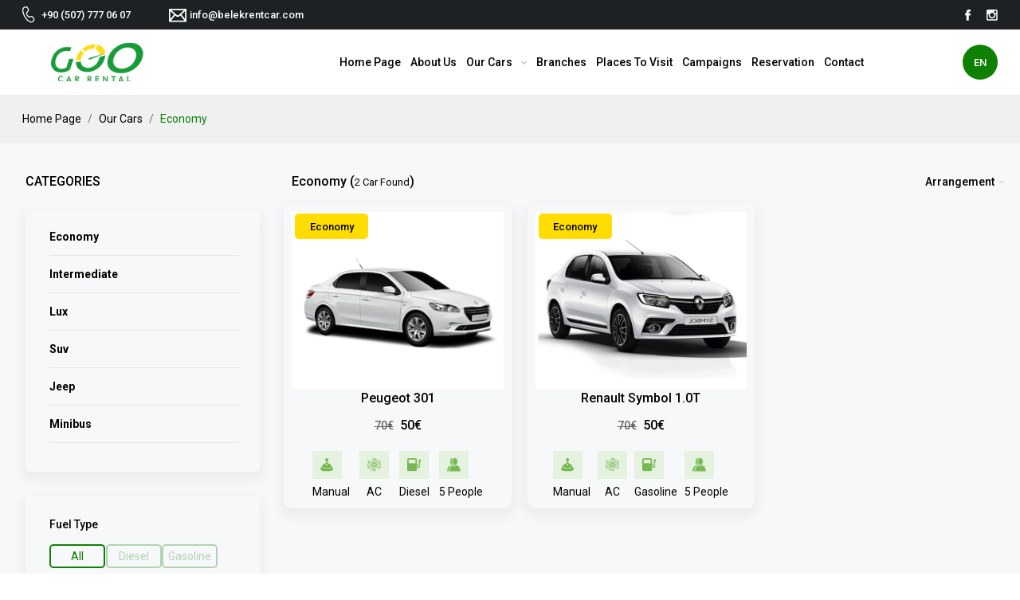

--- FILE ---
content_type: text/html; charset=utf-8
request_url: https://www.belekrentcar.com/en/ekonomik
body_size: 5819
content:
<!DOCTYPE html>
<html>

<head>
	<meta charset="utf-8" />
	<title>Economy - Belek Rent a Car Antalya | Rent a Car, Car Rental</title>
	<meta name="viewport" content="width=device-width, initial-scale=1, shrink-to-fit=no" />
	<link rel="stylesheet" href="https://use.fontawesome.com/releases/v5.8.2/css/all.css" integrity="sha384-oS3vJWv+0UjzBfQzYUhtDYW+Pj2yciDJxpsK1OYPAYjqT085Qq/1cq5FLXAZQ7Ay" crossorigin="anonymous" />
	<link rel="preconnect" href="https://fonts.googleapis.com">
	<link rel="preconnect" href="https://fonts.gstatic.com" crossorigin>
	<link href="https://fonts.googleapis.com/css2?family=Roboto:wght@300;400;500;700;900&display=swap" rel="stylesheet">
	<link rel="stylesheet" href="https://stackpath.bootstrapcdn.com/bootstrap/4.5.0/css/bootstrap.min.css" integrity="sha384-9aIt2nRpC12Uk9gS9baDl411NQApFmC26EwAOH8WgZl5MYYxFfc+NcPb1dKGj7Sk" crossorigin="anonymous" />
	<link rel="stylesheet" href="https://www.belekrentcar.com/assets/css/style.css" />
	<link rel="stylesheet" href="https://www.belekrentcar.com/assets/css/responsive.css" />
	<link rel="stylesheet" href="https://www.belekrentcar.com/assets/css/slick.css" />
	<link rel="stylesheet" href="https://www.belekrentcar.com/assets/css/slick-theme.css" />
	<link rel="stylesheet" href="https://www.belekrentcar.com/assets/css/variable.css" />
	<link rel="stylesheet" type="text/css" media="all" href="https://www.belekrentcar.com/assets/css/webslidemenu/webslidemenu.css" />
	<link rel="stylesheet" type="text/css" href="https://cdn.jsdelivr.net/npm/daterangepicker/daterangepicker.css" />
	    <meta name="facebook-domain-verification" content="wyvgqt142y3z5mbm628iqax5osi4as" />
  	<!-- Google Tag Manager -->
	<script type="6b53f1675389ae182cacaef7-text/javascript">(function(w,d,s,l,i){w[l]=w[l]||[];w[l].push({'gtm.start':
	new Date().getTime(),event:'gtm.js'});var f=d.getElementsByTagName(s)[0],
	j=d.createElement(s),dl=l!='dataLayer'?'&l='+l:'';j.async=true;j.src=
	'https://www.googletagmanager.com/gtm.js?id='+i+dl;f.parentNode.insertBefore(j,f);
	})(window,document,'script','dataLayer','GTM-PDXW577');</script>
	<!-- End Google Tag Manager -->
	
  	<!-- Global site tag (gtag.js) - Google Analytics -->
	<script async src="https://www.googletagmanager.com/gtag/js?id=G-LW12LV2B1L" type="6b53f1675389ae182cacaef7-text/javascript"></script>
	<script type="6b53f1675389ae182cacaef7-text/javascript">
  window.dataLayer = window.dataLayer || [];
  function gtag(){dataLayer.push(arguments);}
  gtag('js', new Date());

  gtag('config', 'G-LW12LV2B1L');
	</script>
	</head>
	<body>
  
  <!-- Google Tag Manager (noscript) -->
	<noscript><iframe src="https://www.googletagmanager.com/ns.html?id=GTM-PDXW577"
	height="0" width="0" style="display:none;visibility:hidden"></iframe></noscript>
	<!-- End Google Tag Manager (noscript) -->
  <!-- Header -->
  <header>
    <div class="bg-blue">
      <div class="container pt-2 pb-2 d-flex justify-content-between align-items-center">
        <div class="header-top-left d-flex">
          <div class="contact d-flex">
            <img src="https://www.belekrentcar.com/assets/images/call.png" alt="telefon" />
            <span class="ml-2"><a href="tel:+90 (507) 777 06 07">+90 (507) 777 06 07</a></span>
          </div>
          <div class="contact ml-5">
            <img src="https://www.belekrentcar.com/assets/images/mail.png" alt="email" />
            <span><a href="/cdn-cgi/l/email-protection#563f3830391634333a333d243338223537247835393b"><span class="__cf_email__" data-cfemail="2b42454d446b494e474e40594e455f484a5905484446">[email&#160;protected]</span></a></span>
          </div>
        </div>
        <div class="header-social-media">
          <ul>			 
            <li><a href="https://www.facebook.com/goocarrental"><img src="https://www.belekrentcar.com/assets/images/hd-facebook.png" alt="facebook"></a></li>                        <li><a href="https://www.instagram.com/goorentalcar/"><img src="https://www.belekrentcar.com/assets/images/hd-instagram.png" alt="instagram"></a></li>          </ul>
        </div>
      </div>
    </div>
    <div class="container">
      <div class="header-menu mt-3 pb-3">
        <div class="header-logo">
          <a href="https://www.belekrentcar.com" title="Belek Rent Car">
            <img src="https://www.belekrentcar.com/assets/images/header-logo.png" alt="Belek Rent Car">
          </a>
        </div>
        <div class="header-right">
          <!-- Mobile Header -->
          <div class="wsmobileheader clearfix">
            <a id="wsnavtoggle" class="wsanimated-arrow"><span></span></a>
            <span class="smllogo"><a href="https://www.belekrentcar.com" title="Belek Rent Car"><img src="https://www.belekrentcar.com/assets/images/header-logo.png" alt="Belek Rent Car" /></a></span>
            <div class="dropdown-mobile">
              <a class="btn mobile-btn-language dropdown-toggle" href="#" role="button" id="dropdownMenuLink"
                data-toggle="dropdown" aria-expanded="false">
                 EN              </a>
              <div class="dropdown-menu" aria-labelledby="dropdownMenuLink">
               <a class="dropdown-item" href="https://www.belekrentcar.com/?dl=tr">TR</a><a class="dropdown-item" href="https://www.belekrentcar.com/?dl=en">EN</a><a class="dropdown-item" href="https://www.belekrentcar.com/?dl=ru">RU</a> 
              </div>
            </div>
          </div>
          <!-- Mobile Header -->
          <div class="wsmainfull clearfix">
            <div class="wsmainwp clearfix">
              <!--Main Menu HTML Code-->
              <nav class="wsmenu clearfix">
                <ul class="wsmenu-list">
				
				 <li aria-haspopup="true"><a href="https://www.belekrentcar.com">Home Page</a></li>
               <li aria-haspopup="true">
								  <a href="https://www.belekrentcar.com/en/about-us.html">About Us</a>
							   </li><li aria-haspopup="true">
                              <a href="https://www.belekrentcar.com/cars">Our Cars <i class="fas fa-angle-down"></i></a>
                                <div class="wsmegamenu clearfix halfmenu">
                              <ul class="link-list">
							<li><a href="https://www.belekrentcar.com/en/ekonomik">Economy</a></li><li><a href="https://www.belekrentcar.com/en/ust">Intermediate</a></li><li><a href="https://www.belekrentcar.com/en/luks">Lux</a></li><li><a href="https://www.belekrentcar.com/en/suv">Suv</a></li><li><a href="https://www.belekrentcar.com/en/jeep">Jeep</a></li><li><a href="https://www.belekrentcar.com/en/minibus">Minibus</a></li>  </ul>
                              </div>
                           </li> <li aria-haspopup="true">
								  <a href="https://www.belekrentcar.com/branches">Branches</a>
							   </li> <li aria-haspopup="true">
								  <a href="https://www.belekrentcar.com/m/gezilecekyer">Places To Visit</a>
							   </li> <li aria-haspopup="true">
								  <a href="https://www.belekrentcar.com/m/kampanya">Campaigns</a>
							   </li> <li aria-haspopup="true">
								  <a href="javascript:;" data-toggle="modal" data-target="#reservation">Reservation</a>
							   </li> <li aria-haspopup="true">
								  <a href="https://www.belekrentcar.com/en/contact">Contact</a>
							   </li> 				
                </ul>
              </nav>
              <!--Menu HTML Code-->
            </div>
          </div>
          <div class="dropdown">
            <a class="btn btn-language dropdown-toggle" href="#" role="button" id="dropdownMenuLink"
              data-toggle="dropdown" aria-expanded="false">
               EN            </a>
            <div class="dropdown-menu" aria-labelledby="dropdownMenuLink">
             <a class="dropdown-item" href="https://www.belekrentcar.com/?dl=tr">TR</a><a class="dropdown-item" href="https://www.belekrentcar.com/?dl=en">EN</a><a class="dropdown-item" href="https://www.belekrentcar.com/?dl=ru">RU</a> 
            </div>
          </div>
        </div>
      </div>
    </div>
  </header>
  <!--/ Header --> <!-- Wrapper -->
  <div class="bg-soft-gray">
    <div class="container pt-1 pb-1">
      <nav aria-label="breadcrumb-category">
        <ol class="breadcrumb">
          <li class="breadcrumb-item"><a href="https://www.belekrentcar.com">Home Page</a></li>
          <li class="breadcrumb-item"><a href="https://www.belekrentcar.com/cars">Our Cars</a></li>
          <li class="breadcrumb-item active" aria-current="page">Economy</li>
        </ol>
      </nav>
    </div>
  </div>
  <div class="bg-gray">
    <div class="container">
      <div class="category-top pt-1 pb-3">
        <div class="category-left mt-4">
          <div class="category-left-title pt-2 pl-1">CATEGORIES</div>
          <div class="category-left-inner ">
            <div class="category-section mt-4 pl-1">
              <ul>
                <li><a href="https://www.belekrentcar.com/en/ekonomik">Economy</a></li><li><a href="https://www.belekrentcar.com/en/ust">Intermediate</a></li><li><a href="https://www.belekrentcar.com/en/luks">Lux</a></li><li><a href="https://www.belekrentcar.com/en/suv">Suv</a></li><li><a href="https://www.belekrentcar.com/en/jeep">Jeep</a></li><li><a href="https://www.belekrentcar.com/en/minibus">Minibus</a></li>    
              </ul>
            </div>
			            <div class="bg-box ml-1">
				<form action="javascript:;" class="form form-horizontal" method="post" onsubmit="if (!window.__cfRLUnblockHandlers) return false; return arama();" id="searchForm" data-cf-modified-6b53f1675389ae182cacaef7-="">
				  <div class="fuel">
					<div class="left-inner-title pt-3">Fuel Type</div>
					<div class="radioGroup">
					  <label for="tumu">
						<input type="radio" name="yakitturu"  checked  value="" id="tumu" />
						<span>All</span>
					  </label>
					  <label for="dizel">
						<input type="radio" name="yakitturu"  value="DİZEL" id="dizel" />
						<span>Diesel</span>
					  </label>
					  <label for="benzin">
						<input type="radio" name="yakitturu"  value="BENZİN" id="benzin" />
						<span>Gasoline</span>
					  </label>
					</div>
				  </div>
				  <div class="gearbox">
					<div class="left-inner-title pt-3">Gear Type</div>
					<div class="radioGroup">
					  <label for="tumu2">
						<input type="radio"  checked  name="vitestipi" value="" id="tumu2" />
						<span>All</span>
					  </label>
					  <label for="Otomatik">
						<input type="radio"  name="vitestipi" value="OTOMATİK" id="Otomatik" />
						<span>Auto</span>
					  </label>
					  <label for="Manuel">
						<input type="radio"  name="vitestipi" value="MANUEL" id="Manuel" />
						<span>Manual</span>
					  </label>
					</div>
				  </div>
				  <div class="filter-button pt-3 pb-4">
					<a href="javascript:;" onclick="if (!window.__cfRLUnblockHandlers) return false; $('#searchForm').submit();" data-cf-modified-6b53f1675389ae182cacaef7-="">Filter</a>
				  </div>
			  </form>
            </div>
			          </div>
        </div>
		         <div class="category-right mt-4">
          <div class="category-right-title mt-2">
            <span>Economy (<small>2 Car Found</small>)</span>
            				<div class="dropdown mnone">
				  <button class="btn paging-btns dropdown-toggle d-flex justify-content-between" type="button" id="dropdownMenuButton" data-toggle="dropdown" aria-haspopup="true" aria-expanded="false">
					 <span class="text-left ">
						<small class="w-100 d-block">Arrangement</small>
					 </span>
				  </button>
				  <div class="dropdown-menu paging-drops" aria-labelledby="dropdownMenuButton" style="">
					 <div class="lang-inner pl-3 pr-3 pt-1 pb-1">
							   
						<a href="?sortby=newadded&ek=">New First</a>
						<a href="?sortby=oldadded&ek=">The Ancients First</a>
						<a href="?sortby=lowprice&ek=">Lowest Price</a>
						<a href="?sortby=highprice&ek=">Highest Price</a>

					 </div>
				  </div>
			   </div>
			          </div>
          <div class="category-product mt-3">
			<div class="car-category-inner">
							<a href="https://www.belekrentcar.com/en/peugeot-301.html">
							  <div class="car-img">
								<img src="https://www.belekrentcar.com/image/icerik/peugeot-301_62b041f63706f.png" alt="Peugeot 301 ">
							  </div>
							  <p>Peugeot 301 </p>
							  <div class="car-category-price"><small>70€</small><strong>50€</strong>
							  </div>
							  <div class="items">
								<div class="items-inner">
										  <div class="items-img">
											<img src="https://www.belekrentcar.com/image/icerik/_62b2cd2031a10.png" alt="Manual">
										  </div>
										  <span>Manual</span>
										</div><div class="items-inner">
										  <div class="items-img">
											<img src="https://www.belekrentcar.com/image/icerik/_62b2cd8832eab.png" alt="AC">
										  </div>
										  <span>AC</span>
										</div><div class="items-inner">
										  <div class="items-img">
											<img src="https://www.belekrentcar.com/image/icerik/_62b2cdad350ff.png" alt="Diesel">
										  </div>
										  <span>Diesel</span>
										</div><div class="items-inner">
										  <div class="items-img">
											<img src="https://www.belekrentcar.com/image/icerik/_62b2ce04a6508.png" alt="5 People">
										  </div>
										  <span>5 People</span>
										</div></div>
							  <div class="car-category-type">
								<span>Economy</span>
							  </div>
							</a>
						  </div><div class="car-category-inner">
							<a href="https://www.belekrentcar.com/en/renault-symbol-1-0t.html">
							  <div class="car-img">
								<img src="https://www.belekrentcar.com/image/icerik/renault-symbol_629a1206f268e.png" alt="Renault Symbol 1.0T">
							  </div>
							  <p>Renault Symbol 1.0T</p>
							  <div class="car-category-price"><small>70€</small><strong>50€</strong>
							  </div>
							  <div class="items">
								<div class="items-inner">
										  <div class="items-img">
											<img src="https://www.belekrentcar.com/image/icerik/_62b2cd2031a10.png" alt="Manual">
										  </div>
										  <span>Manual</span>
										</div><div class="items-inner">
										  <div class="items-img">
											<img src="https://www.belekrentcar.com/image/icerik/_62b2cd8832eab.png" alt="AC">
										  </div>
										  <span>AC</span>
										</div><div class="items-inner">
										  <div class="items-img">
											<img src="https://www.belekrentcar.com/image/icerik/_62b2cdc133c3b.png" alt="Gasoline">
										  </div>
										  <span>Gasoline</span>
										</div><div class="items-inner">
										  <div class="items-img">
											<img src="https://www.belekrentcar.com/image/icerik/_62b2ce04a6508.png" alt="5 People">
										  </div>
										  <span>5 People</span>
										</div></div>
							  <div class="car-category-type">
								<span>Economy</span>
							  </div>
							</a>
						  </div>			
          </div>
        </div>
      </div>
    </div>
  </div>
  
  <!--/ Wrapper -->
    <!-- Footer -->
  <footer class="mt-section ">
    <div class="current-car-rental-title pt-4">Contact us</div>
    <div class="pt-2 text-center footer-top-info"> 
      <p>If you want to rent a car or want to ask a question about car rental, please contact us.</p>
    </div>
      <div class="footer-contact mt-5 pb-5">
        <div class="footer-contact-phone d-flex">
          <a href="tel:+90 (507) 777 06 07">
          <div class="footer-contact-img">
          <img src="https://www.belekrentcar.com/assets/images/call.png" alt="telefon">
        </div>
          <span class="ml-2">+90 (507) 777 06 07</span>
        </a>
        </div>
        <div class="footer-contact-mail d-flex ml-5">
          <a href="/cdn-cgi/l/email-protection#6d04030b022d0f080108061f0803190e0c1f430e0200">
          <div class="footer-contact-img">
          <img src="https://www.belekrentcar.com/assets/images/mail.png" alt="email">
        </div>
          <span class="ml-2"><span class="__cf_email__" data-cfemail="b3daddd5dcf3d1d6dfd6d8c1d6ddc7d0d2c19dd0dcde">[email&#160;protected]</span></span>
        </a>
        </div>
      </div>
      <div class="bg-blue">
        <div class="container">
          <div class="footer-bottom-menu pt-4 pb-4">
            <ul>
			<li aria-haspopup="true"><a href="https://www.belekrentcar.com">Home Page</a></li>
               <li aria-haspopup="true">
								  <a href="https://www.belekrentcar.com/en/about-us.html">About Us</a>
							   </li> <li aria-haspopup="true">
								  <a href="https://www.belekrentcar.com/cars">Our Cars</a>
							   </li> <li aria-haspopup="true">
								  <a href="https://www.belekrentcar.com/branches">Branches</a>
							   </li> <li aria-haspopup="true">
								  <a href="https://www.belekrentcar.com/m/gezilecekyer">Places To Visit</a>
							   </li> <li aria-haspopup="true">
								  <a href="https://www.belekrentcar.com/m/kampanya">Campaigns</a>
							   </li> <li aria-haspopup="true">
								  <a href="javascript:;" data-toggle="modal" data-target="#reservation">Reservation</a>
							   </li> <li aria-haspopup="true">
								  <a href="https://www.belekrentcar.com/en/contact">Contact</a>
							   </li> 		
            </ul>
          </div>
          <div class="footer-agreement pt-3 pb-3">
            <p>Belek Rent Car © 2025 Home Page</p>
            <div class="concept-logo">
				<a href="https://www.conceptinteraktif.com">
					<img src="https://www.belekrentcar.com/assets/images/concept_interaktif_logo.png" alt="">
				</a>
            </div>
          </div>
        </div>
      </div>
	  <div class="panel-adress-contact mt-5">
      <div class="ft-panel-adress">
        <a href="javascript:;" data-toggle="modal" data-target="#reservation">Make a Reservation</a>
      </div>
      <div class="ft-panel-contact">
        <a href="tel:+90 (507) 777 06 07">Contact Us</a>
       
      </div>
    </div>
  </footer>
  <!--/ Footer -->
  <!-- modal -->
  <div class="modal fade" id="reservation" tabindex="-1" role="dialog" aria-labelledby="exampleModalLabel" aria-hidden="true">
    <div class="modal-dialog" role="document">
      <div class="modal-content">
        <div class="modal-car-dialog-header mt-5 pl-4">
          <h5 class="modal-title" id="exampleModalLabel">Reservation Request</h5>
		  <button type="button" class="close" data-dismiss="modal" aria-label="Close">
          <span aria-hidden="true">&times;</span>
        </button>
        </div>
		 <form action="javascript:;" id="reservationForm" method="post" onsubmit="if (!window.__cfRLUnblockHandlers) return false; return sendReservation();" style="min-height: 140px;" data-cf-modified-6b53f1675389ae182cacaef7-="">
			<div class="modal-car-dialog-body" style="min-height:240px;">
				<div id="reservationHata"></div>
				<input type="text" name="isim" placeholder="Name Surname" />
				<input type="text" name="telefon" placeholder="Phone Number" />
				<input type="text" name="email" placeholder="Email Address" />
				<input type="text" name="tariharaligi" value="Giriş ve Çıkış Tarihi Seçiniz" />
				<select name="brand_id" onchange="if (!window.__cfRLUnblockHandlers) return false; return getModels();" id="brandID" class="customSelect" style="margin-top: 10px;padding-left: 24px;border-radius: 34px;width: 100%;" data-cf-modified-6b53f1675389ae182cacaef7-="">
					<option value="">The Brand You Want to Rent</option>
					<option value="3">Audi</option><option value="5">BMW</option><option value="11">Dacia</option><option value="17">Fiat</option><option value="25">Jeep</option><option value="26">Kia</option><option value="33">Mercedes</option><option value="38">Peugeot</option><option value="41">Renault</option><option value="52">Toyota</option>				</select>
				<select name="model_id" class="customSelect" id="modelID" style="margin-top: 10px;padding-left: 24px;border-radius: 34px;width: 100%;">
					<option value="">Model You Want to Rent</option>
				</select>
				<textarea name="mesaj" id="car-dialog-message" cols="30" rows="10" placeholder="Your Message.."></textarea>
			</div>
			<div class="modal-car-dialog-footer mb-5 pl-4">
				<button type="submit" class="btn car-dialog-footer-btn">Send</button>
				
			</div>
		</form>
      </div>
    </div>
  </div>
      
   <div id="inline" style="background:#fff" class="lity-hide"></div> 
  <!-- Include Below JS After Your jQuery.min File -->
  <script data-cfasync="false" src="/cdn-cgi/scripts/5c5dd728/cloudflare-static/email-decode.min.js"></script><script type="6b53f1675389ae182cacaef7-text/javascript" src="https://www.belekrentcar.com/assets/js/jquery-3.2.1.min.js"></script>
  <script type="6b53f1675389ae182cacaef7-text/javascript" src="https://www.belekrentcar.com/assets/js/slick.js"></script>
  <script type="6b53f1675389ae182cacaef7-text/javascript" src="https://www.belekrentcar.com/assets/js/custom.js"></script>
  <script type="6b53f1675389ae182cacaef7-text/javascript" src="https://www.belekrentcar.com/assets/js/lightbox.js"></script>
  <script type="6b53f1675389ae182cacaef7-text/javascript" src="https://www.belekrentcar.com/assets/js/lity.min.js"></script>
  <script type="6b53f1675389ae182cacaef7-text/javascript" src="https://www.belekrentcar.com/assets/js/webslidemenu.js"></script>
  <script type="6b53f1675389ae182cacaef7-text/javascript" src="https://cdn.jsdelivr.net/momentjs/latest/moment.min.js"></script>
<script type="6b53f1675389ae182cacaef7-text/javascript" src="https://cdn.jsdelivr.net/npm/daterangepicker/daterangepicker.min.js"></script>

  <script src="https://cdn.jsdelivr.net/npm/popper.js@1.16.0/dist/umd/popper.min.js" integrity="sha384-Q6E9RHvbIyZFJoft+2mJbHaEWldlvI9IOYy5n3zV9zzTtmI3UksdQRVvoxMfooAo" crossorigin="anonymous" type="6b53f1675389ae182cacaef7-text/javascript"></script>
  <script src="https://stackpath.bootstrapcdn.com/bootstrap/4.5.0/js/bootstrap.min.js" integrity="sha384-OgVRvuATP1z7JjHLkuOU7Xw704+h835Lr+6QL9UvYjZE3Ipu6Tp75j7Bh/kR0JKI" crossorigin="anonymous" type="6b53f1675389ae182cacaef7-text/javascript"></script>
  <script type="6b53f1675389ae182cacaef7-text/javascript">
    $(document).ready(function () {
      $("a[data-theme]").click(function () {
        $("head link#theme").attr("href", $(this).data("theme"));
        $(this).toggleClass("active").siblings().removeClass("active");
      });
      $("a[data-effect]").click(function () {
        $("head link#effect").attr("href", $(this).data("effect"));
        $(this).toggleClass("active").siblings().removeClass("active");
      });
    });
  </script>
  <script type="6b53f1675389ae182cacaef7-text/javascript">
    $(function() {
      $('input[name="tariharaligi"]').daterangepicker({
        opens: 'left'
      }, function(start, end, label) {
        console.log("A new date selection was made: " + start.format('YYYY-MM-DD') + ' to ' + end.format('YYYY-MM-DD'));
      });
    });
	function getBrand(){
	var brand_id = $('#brandName').val();
	  jQuery.ajax( {
		type: 'post',
		url: 'https://www.belekrentcar.com/i/getbrand',
		data: "brand_id=" + brand_id,
		success: function(result) {
			$("#modelName").html(result);       
		}
	  });
	}		
function getModels(){
	var brand_id = $('#brandID').val();
	  jQuery.ajax( {
		type: 'post',
		url: 'https://www.belekrentcar.com/i/getbrand',
		data: "brand_id=" + brand_id,
		success: function(result) {
			$("#modelID").html(result);       
		}
	  });
	}	
 function sendReservation(){
	var sc = $('#reservationForm').serialize() ;
	  jQuery.ajax( {
		type: 'post',
		url: 'https://www.belekrentcar.com/i/reservation',
		data: sc,
		success: function(sonuc) {
			if(sonuc!="success"){
				$('#reservationHata').html('<div class="alert alert-danger m-3">Please do not leave any spaces.</div>');
				
			} else {
				$('#reservationForm').html('<div class="alert alert-success m-3">Your reservation request has been received. Our officials will contact you as soon as possible.</div<');
			}        
		}
	  });
	}	
	 function sendContact(){
	var sc = $('#iletisimForm').serialize() ;
	  jQuery.ajax( {
		type: 'post',
		url: 'https://www.belekrentcar.com/i/iletisim',
		data: sc,
		success: function(sonuc) {
			if(sonuc!="success"){
				$('#iletisimHata').html('<div class="alert alert-danger">Please do not leave any spaces.</div>');
				
			} else {
				$('#iletisimForm').html('<div class="alert alert-success">Your contact request has been received. Our officials will contact you as soon as possible.</div<');
			}        
		}
	  });
	}		
    </script>  
<script src="/cdn-cgi/scripts/7d0fa10a/cloudflare-static/rocket-loader.min.js" data-cf-settings="6b53f1675389ae182cacaef7-|49" defer></script><script defer src="https://static.cloudflareinsights.com/beacon.min.js/vcd15cbe7772f49c399c6a5babf22c1241717689176015" integrity="sha512-ZpsOmlRQV6y907TI0dKBHq9Md29nnaEIPlkf84rnaERnq6zvWvPUqr2ft8M1aS28oN72PdrCzSjY4U6VaAw1EQ==" data-cf-beacon='{"version":"2024.11.0","token":"a1694dcd8b544df58b1973c0c19d85c5","r":1,"server_timing":{"name":{"cfCacheStatus":true,"cfEdge":true,"cfExtPri":true,"cfL4":true,"cfOrigin":true,"cfSpeedBrain":true},"location_startswith":null}}' crossorigin="anonymous"></script>
</body>
</html>

--- FILE ---
content_type: text/css
request_url: https://www.belekrentcar.com/assets/css/style.css
body_size: 6450
content:
* {
  margin: 0px;
  padding: 0px;
  box-sizing: border-box;
  outline: none !important;
}

body {
  font-family: "Roboto", sans-serif;
  color: var(--color-black);
  font-size: var(--font-size-small);
}

p {
  margin: 0px !important;
  padding: 0px !important;
}

a:hover {
  text-decoration: none;
}

ul,
li {
  list-style: none;
  list-style-image: none;
  margin: 0;
  padding: 0;
}

header {
  width: 100%;
  height: auto;
  position: sticky;
  top: 0;
  left: 0;
  z-index: 9999;
  background: #fff;
}

.wsmenu > .wsmenu-list {
  background-color: #fff;
}

/* Mobile Header */

.wsmenu > .wsmenu-list > li > a:after {
  background-color: var(--bg-green);
}

.wsmenu > .wsmenu-list > li > a {
  color: var(--color-black);
  font-weight: var(--font-weight-medium);
}

.wsmenu > .wsmenu-list > li > a.active {
  color: red;
}

.wsmenu > .wsmenu-list > li > ul.sub-menu > li:hover > a {
  color: red;
}

.wsmenu > .wsmenu-list > li > ul.sub-menu > li > ul.sub-menu > li:hover > a {
  color: red;
}

.wsmenu
  > .wsmenu-list
  > li
  > ul.sub-menu
  > li
  > ul.sub-menu
  > li
  > ul.sub-menu
  > li:hover
  a {
  color: #fff;
}

.wsmenu > .wsmenu-list > li > ul.sub-menu {
  opacity: 0;
  visibility: hidden;
  -o-transform-origin: 0% 0%;
  -ms-transform-origin: 0% 0%;
  -moz-transform-origin: 0% 0%;
  -webkit-transform-origin: 0% 0%;
  -o-transition: -o-transform 0.3s, opacity 0.3s;
  -ms-transition: -ms-transform 0.3s, opacity 0.3s;
  -moz-transition: -moz-transform 0.3s, opacity 0.3s;
  -webkit-transition: -webkit-transform 0.3s, opacity 0.3s;
  transform-style: preserve-3d;
  -o-transform-style: preserve-3d;
  -moz-transform-style: preserve-3d;
  -webkit-transform-style: preserve-3d;
  transform: rotateX(-75deg);
  -o-transform: rotateX(-75deg);
  -moz-transform: rotateX(-75deg);
  -webkit-transform: rotateX(-75deg);
}

.wsmenu > .wsmenu-list > li:hover > ul.sub-menu {
  opacity: 1;
  visibility: visible;
  transform: rotateX(0deg);
  -o-transform: rotateX(0deg);
  -moz-transform: rotateX(0deg);
  -webkit-transform: rotateX(0deg);
}

.wsmenu > .wsmenu-list > li > ul.sub-menu > li > ul.sub-menu {
  opacity: 0;
  visibility: hidden;
  transform-style: preserve-3d;
  -o-transform-style: preserve-3d;
  -moz-transform-style: preserve-3d;
  -webkit-transform-style: preserve-3d;
  transform: rotateX(-75deg);
  -o-transform: rotateX(-75deg);
  -moz-transform: rotateX(-75deg);

  -webkit-transform: rotateX(-75deg);
}

.wsmenu > .wsmenu-list > li > ul.sub-menu > li:hover > ul.sub-menu {
  opacity: 1;
  visibility: visible;
  -o-transform-origin: 0% 0%;
  -ms-transform-origin: 0% 0%;
  -moz-transform-origin: 0% 0%;
  -webkit-transform-origin: 0% 0%;
  -o-transition: -o-transform 0.4s, opacity 0.4s;
  -ms-transition: -ms-transform 0.4s, opacity 0.4s;
  -moz-transition: -moz-transform 0.4s, opacity 0.4s;
  -webkit-transition: -webkit-transform 0.4s, opacity 0.4s;
  transform: rotateX(0deg);
  -o-transform: rotateX(0deg);
  -moz-transform: rotateX(0deg);
  -webkit-transform: rotateX(0deg);
}

.wsmenu
  > .wsmenu-list
  > li
  > ul.sub-menu
  > li
  > ul.sub-menu
  > li
  > ul.sub-menu {
  opacity: 0;
  visibility: hidden;
  -o-transform-origin: 0% 0%;
  -ms-transform-origin: 0% 0%;
  -moz-transform-origin: 0% 0%;
  -webkit-transform-origin: 0% 0%;
  -o-transition: -o-transform 0.4s, opacity 0.4s;
  -ms-transition: -ms-transform 0.4s, opacity 0.4s;
  -moz-transition: -moz-transform 0.4s, opacity 0.4s;
  -webkit-transition: -webkit-transform 0.4s, opacity 0.4s;
  transform-style: preserve-3d;
  -o-transform-style: preserve-3d;
  -moz-transform-style: preserve-3d;
  -webkit-transform-style: preserve-3d;
  transform: rotateX(-75deg);
  -o-transform: rotateX(-75deg);
  -moz-transform: rotateX(-75deg);
  -webkit-transform: rotateX(-75deg);
}

.wsmenu
  > .wsmenu-list
  > li
  > ul.sub-menu
  > li
  > ul.sub-menu
  > li:hover
  > ul.sub-menu {
  opacity: 1;
  visibility: visible;
  transform: rotateX(0deg);
  -o-transform: rotateX(0deg);
  -moz-transform: rotateX(0deg);
  -webkit-transform: rotateX(0deg);
}

.wsmenu > .wsmenu-list > li > .wsmegamenu {
  opacity: 0;
  visibility: hidden;
  -o-transform-origin: 0% 0%;
  -ms-transform-origin: 0% 0%;
  -moz-transform-origin: 0% 0%;
  -webkit-transform-origin: 0% 0%;
  -o-transition: -o-transform 0.3s, opacity 0.3s;
  -ms-transition: -ms-transform 0.3s, opacity 0.3s;
  -moz-transition: -moz-transform 0.3s, opacity 0.3s;
  -webkit-transition: -webkit-transform 0.3s, opacity 0.3s;
  transform-style: preserve-3d;
  -o-transform-style: preserve-3d;
  -moz-transform-style: preserve-3d;
  -webkit-transform-style: preserve-3d;
  transform: rotateX(-75deg);
  -o-transform: rotateX(-75deg);
  -moz-transform: rotateX(-75deg);
  -webkit-transform: rotateX(-75deg);
}

.wsmenu > .wsmenu-list > li:hover > .wsmegamenu {
  opacity: 1;
  visibility: visible;
  transform: rotateX(0deg);
  -o-transform: rotateX(0deg);
  -moz-transform: rotateX(0deg);
  -webkit-transform: rotateX(0deg);
}

.bg-blue {
  background: var(--bg-blue);
}

.header-top-left .contact span a {
  color: var(--color-white);
  font-size: var(--font-size-light);
  font-weight: var(--font-weight-medium);
}

.header-social-media ul {
  display: flex;
}

.header-social-media ul li {
  padding-left: 20px;
}

.header-menu {
  display: flex;
  justify-content: space-between;
  align-items: center;
}

.header-right {
  display: flex;
  justify-content: space-between;
  align-items: center;
  width: 68%;
}

.btn-language {
  width: 44px;
  height: 44px;
  background: var(--bg-green);
  color: var(--color-white);
  font-size: var(--font-size-light);
  font-weight: var(--font-weight-medium);
  border-radius: 100%;
  display: flex;
  justify-content: center;
  align-items: center;
  transition: 0.3s;
}

.btn-language:hover {
  color: var(--color-black);
  background: var(--bg-yellow);
  transition: 0.3s;
}

.mobile-btn-language {
  width: 36px;
  height: 36px;
  background: var(--bg-green);
  color: var(--color-white);
  font-size: var(--font-size-light);
  font-weight: var(--font-weight-medium);
  border-radius: 100%;
  display: flex;
  justify-content: center;
  align-items: center;
  transition: 0.3s;
}

.mobile-btn-language:hover {
  color: var(--color-black);
  background: var(--bg-yellow);
  transition: 0.3s;
}

.dropdown-toggle::after {
  display: none !important;
}

.btn-language .btn.focus,
.btn:focus {
  box-shadow: none;
}

.dropdown-menu.show {
  display: block;
  width: 100%;
  background: #f7f8fa;
  margin-top: 10px;
}
.paging-btns {
  color: var(--color-white);
  display: inline-block;
  padding: 0;
}
.paging-btns span small {
  color: var(--color-black);
  font-weight: 500;
  font-size: 14px;
}

.paging-btn span small + small {
  font-size: var(--font-size-baseSize);
  color: var(--bg-white);
  font-weight: var(--font-weight-medium);
}
.paging-btns:focus {
  box-shadow: none;
}
.paging-btns.dropdown-toggle::after {
  display: block !important;
  color: #e4e4e4;
  margin-top: 9px;
}
.paging-drops .dropdown-item {
  font-weight: 400;
  color: #2b3e59;
  text-align: inherit;
  white-space: nowrap;
  border: 0;
  font-size: 13px !important;
  border-radius: 0px !important;
  font-weight: 500;
}
.paging-drops .dropdown-item:hover {
  background-color: var(--bg-soft-gray);
}

.dropdown-item {
  color: var(--color-black);
  font-size: var(--font-size-small);
  font-weight: var(--font-weight-bold);
  padding-left: 12px !important;
  padding-right: 12px !important;
  text-align: center;
}

.dropdown-item:hover {
  background: var(--bg-yellow);
  border-radius: 5px;
}

.dropdown-menu {
  min-width: 46px;
  right: 0px !important;
  border-radius: 10px !important;
}

.banner-slider {
  position: relative;
}

.searc-car {
  width: 854px;
  height: 135px;
  margin: 0 auto;
  margin-top: 0px;

  box-shadow: rgb(0 0 0 / 5%) 0px 7px 16px 4px;
  border-radius: 20px;
  justify-content: space-around;
  align-items: center;
  background: #fff;
  position: relative;
  z-index: 99;
  margin-top: -95px;
}

.search-car-inner span {
  display: block;
  width: 100%;
  padding-left: 10px;
  padding-bottom: 10px;
  color: var(--color-black);
  font-size: var(--font-size-light);
  font-weight: var(--font-weight-medium);
}

#brandName,
#modelName,
.customSelect {
  width: 312px;
  height: 50px;
  border-radius: 10px;
  border: 1px solid #c7c7c8;
  padding-left: 10px;
  background: #fff;
  color: var(--color-black);
  font-size: var(--font-size-light);
  font-weight: var(--font-weight-medium);
  opacity: 60%;
}

.search-car-inner-btn {
  width: 109px;
  height: 50px;
  background: var(--bg-yellow);
  border-radius: 10px;
  margin-top: 30px;
}

.search-car-inner-btn a {
  width: 100%;
  height: 100%;
  display: block;
  color: var(--color-black);
  font-size: var(--font-size-small);
  font-weight: var(--font-weight-bold);
  transition: 0.3s;
  display: flex;
  justify-content: center;
  align-items: center;
}
.search-car-inner-btn button {
  width: 100%;
  height: 100%;
  display: block;
  color: var(--color-black);
  font-size: var(--font-size-small);
  font-weight: var(--font-weight-bold);
  transition: 0.3s;
  display: flex;
  justify-content: center;
  align-items: center;
}

.search-car-inner-btn a:hover {
  color: var(--color-white);
  transition: 0.3s;
}

.search-car-inner-btn:hover {
  background: var(--border-soft-green);
  transition: 0.3s;
  color: var(--color-white);
}

.wrapper-top {
  display: grid;
  grid-template-columns: 40% 50%;
}

.wrapper-top-img a {
  display: flex;
  justify-content: center;
  align-items: center;
  width: 100%;
  position: relative;
}

.video-button {
  width: 90px;
  height: 90px;
  letter-spacing: 2px;
  color: var(--color-black);
  background: var(--bg-yellow);
  border-radius: 50%;
  animation: shadow-pulse 1s infinite;
  display: flex;
  justify-content: center;
  align-items: center;
  position: absolute;
}

.video-button img {
  display: block;
  width: 21.25px !important;
  height: 24.55px;
}

.wrapper-top-img img {
  width: 100%;
  object-fit: cover;
  max-height: 550px;
}

.wrapper-top-info .info-title {
  color: var(--color-black);
  font-size: var(--font-size-large);
  font-weight: var(--font-weight-black);
}

.wrapper-top-info span {
  color: var(--color-black);
  font-size: var(--font-size-small);
  font-weight: var(--font-weight-regular);
  display: block;
  width: 100%;
  line-height: 26px;
}

.wrapper-contact a {
  display: flex;
  align-items: center;
  justify-content: flex-end;
  width: 100%;
}

.wrapper-info-contact {
  width: 50px;
  height: 50px;
  background: var(--border-green);
  border-radius: 100%;
  display: flex;
  justify-content: center;
  align-items: center;
  transition: 0.3s;
}

.wrapper-info-contact:hover {
  background: #8dc86d;
  transition: 0.3s;
}

.wrapper-contact span {
  color: var(--color-black);
  font-size: var(--font-size-medium);
  font-weight: var(--font-weight-medium);
}

.section-title {
  display: flex;
  justify-content: center;
  align-items: center;
  flex-direction: column;
  width: 100%;
  height: 100%;
}

.section-title p {
  display: block;
  width: 100%;
  color: var(--color-black);
  font-size: var(--font-size-medium);
  font-weight: var(--font-weight-light);
}

.section-title span {
  display: block;
  width: 100%;
  color: var(--color-black);
  font-size: var(--font-size-large);
  font-weight: var(--font-weight-black);
}

.section-title small {
  display: block;
  width: 100%;
  color: var(--color-black);
  font-size: var(--font-size-light);
  font-weight: var(--font-weight-light);
}

.section-car {
  background: var(--bg-yellow);
  width: 100%;
  height: 328px;
  border-radius: 10px;
  transition: 0.3s;
  box-shadow: rgb(0 0 0 / 5%) 0px 7px 16px 4px;
}
.section-car a:hover {
  background: #ffee7e;
  width: 100%;
  border-radius: 10px;
  transition: 0.3s;
}

.section-car a {
  width: 100%;
  display: flex;
  align-items: center;
  flex-direction: column;
  justify-content: space-evenly;
  height: 100%;
}

.section-car-title {
  color: var(--color-black);
  font-size: var(--font-size-medium);
  font-weight: var(--font-weight-medium);
}

.section-car p {
  display: block;
  color: var(--color-black);
  font-size: var(--font-size-light);
  font-weight: var(--font-weight-medium);
  width: 80%;
  text-align: center;
}

.section-form {
  background: var(--border-green);
  width: 100%;
  height: 328px;
  border-radius: 10px;
  box-shadow: rgb(0 0 0 / 5%) 0px 7px 16px 4px;
}

.section-form a {
  width: 100%;
  display: flex;
  align-items: center;
  flex-direction: column;
  justify-content: space-evenly;
  height: 100%;
  transition: 0.3s;
}
.section-form a:hover {
  background: var(--bg-green);
  transition: 0.3s;
  border-radius: 10px;
}

.section-img-title {
  color: var(--color-white);
  font-size: var(--font-size-medium);
  font-weight: var(--font-weight-medium);
}

.section-form p {
  display: block;
  color: var(--color-white);
  font-size: var(--font-size-light);
  font-weight: var(--font-weight-medium);
  width: 80%;
  text-align: center;
}

.section-rezervation {
  background: var(--bg-green);
  width: 100%;
  height: 328px;
  border-radius: 10px;
  box-shadow: rgb(0 0 0 / 5%) 0px 7px 16px 4px;
}

.section-rezervation a span {
  display: block;
  color: var(--color-white);
  font-size: var(--font-size-light);
  font-weight: var(--font-weight-medium);
  width: 80%;
  text-align: center;
}

.section-rezervation a {
  width: 100%;
  display: flex;
  align-items: center;
  flex-direction: column;
  justify-content: space-evenly;
  height: 100%;
  transition: 0.3s;
}
.section-rezervation a:hover {
  background: var(--border-green);
  transition: 0.3s;
  border-radius: 10px;
}

.section-img-title {
  color: var(--color-white);
  font-size: var(--font-size-medium);
  font-weight: var(--font-weight-medium);
}

.section-rezervation p {
  display: block;
  color: var(--color-white);
  font-size: var(--font-size-light);
  font-weight: var(--font-weight-medium);
  width: 80%;
  text-align: center;
}

.rezervation-btn {
  width: 100%;
  display: flex;
  justify-content: center;
  align-items: center;
}
.rezervation-button {
  display: flex;
  justify-content: center;
  align-items: center;
  width: 100%;
  margin-top: 50px;
  width: 229px;
  height: 47px;
  color: var(--border-green);
  font-size: var(--font-size-small);
  font-weight: var(--font-weight-medium);
  transition: 0.3s;
  border-radius: 5px;
  border: 1px solid var(--border-green);
  transition: 0.3s;
}

.rezervation-button:hover {
  background: var(--bg-green);
  color: var(--color-white);
  transition: 0.3s;
}

.types-of-cars {
  width: 90%;
  margin: 0 auto;
}

.car-category-inner a {
  display: flex;
  align-items: center;
  width: 100%;
  justify-content: center;
  flex-direction: column;
}

.car-category-inner {
  display: flex;
  justify-content: center;
  align-items: center;
  flex-direction: column;

  border-radius: 10px;
  padding: 10px;
  position: relative;
  box-shadow: rgb(0 0 0 / 5%) 0px 7px 16px 4px;
}

.car-img {
  min-height: 153px;
}

.car-img img {
  width: 100%;
}

.car-category-inner p {
  color: var(--color-black);
  font-size: var(--font-size-medium);
  font-weight: var(--font-weight-medium);
  width: 60%;
  display: block;
  text-align: center;
}

.car-category-price {
  margin-top: 10px;
  display: flex;
  align-items: center;
}

.car-category-price small {
  color: var(--color-black);
  font-size: var(--font-size-small);
  font-weight: var(--font-weight-medium);
  opacity: 60%;
  text-decoration: line-through;
}

.car-category-price strong {
  color: var(--color-black);
  font-size: var(--font-size-medium);
  font-weight: var(--font-weight-medium);
  padding-left: 8px !important;
}

.car-category-price p {
  color: var(--border-green);
  font-size: var(--font-size-medium);
  font-weight: var(--font-weight-medium);
  padding-left: 8px !important;
}

.items img {
  width: 17px;
  height: 17px;
}

.items {
  width: 90%;
  margin: 0 auto;
  display: flex;
  justify-content: space-evenly;
  align-items: center;
  margin-top: 20px;
}

.items-inner {
  text-align: center;
}

.items-img {
  width: 37px;
  height: 35px;
  background: #e5f2df;
  display: flex;
  justify-content: center;
  align-items: center;
}

.items-inner span {
  margin-top: 6px;
  color: var(--color-black);
  font-size: var(--font-size-small);
  font-weight: var(--font-weight-regular);
  display: block;
}

.car-category-type {
  position: absolute;
  top: 20px;
  left: 20px;
}

.car-category-type span {
  width: 92px;
  height: 32px;
  display: block;
  background: var(--bg-yellow);
  display: flex;
  justify-content: center;
  align-items: center;
  border-radius: 5px;
  color: var(--color-black);
  font-size: var(--font-size-light);
  font-weight: var(--font-weight-medium);
}

.tab-content > .active {
  display: grid;
  grid-template-columns: repeat(5, 1fr);
  grid-gap: 20px;
}

.nav-tabs {
  border: none !important;
}

.nav-tabs .nav-item.show .nav-link,
.nav-tabs .nav-link.active {
  color: var(--color-white) !important;
  font-size: var(--font-size-medium) !important;
  font-weight: var(--font-weight-medium) !important;
  background-color: var(--border-green) !important;
  border-radius: 5px;
  display: flex;
  justify-content: center;
  align-items: center;
}

.nav-tabs .nav-link {
  border: none !important;
  color: var(--color-black) !important;
  font-size: var(--font-size-medium) !important;
  font-weight: var(--font-weight-medium) !important;
}

.items-button {
  width: 100%;
  display: flex;
  justify-content: center;
  align-items: center;
  height: 150px;
}

.items-rezervation-btn {
  border-radius: 5px;
  background: var(--border-green);
  display: flex;
  justify-content: center;
  align-items: center;
  width: 229px;
  height: 47px;
  color: var(--color-white);
  font-size: var(--font-size-small);
  font-weight: var(--font-weight-medium);
  transition: 0.3s;
}
.items-rezervation-btn:hover {
  border: 1px solid var(--border-green);
  color: var(--border-green);
  background: var(--color-white);
  transition: 0.3s;
}

.car-button a {
  border-radius: 5px;
  border: 1px solid var(--border-green);
  display: flex;
  justify-content: center;
  align-items: center;
  padding-left: 15px;
  padding-right: 15px;
  height: 47px;
  color: var(--border-green);
  font-size: var(--font-size-small);
  font-weight: var(--font-weight-medium);
  transition: 0.3s;
  margin-left: 26px;
}

.car-button a:hover {
  background: var(--border-green);
  color: var(--color-white);
  transition: 0.3s;
}

.bg-green {
  background: #f7fbf5;
}

.counter-items {
  width: 60%;
  display: flex;
  margin: 0 auto;
  justify-content: space-between;
  align-items: center;
}

.counter-items-inner {
  display: flex;
  justify-content: center;
  align-items: center;
  flex-direction: column;
}

.counter-items-inner .counter {
  color: var(--border-green);
  font-size: var(--font-size-xlarge);
  font-weight: var(--font-weight-black);
}

.counter-items-inner span strong {
  color: var(--color-black);
  font-size: var(--font-size-xlarge);
  font-weight: var(--font-weight-black);
}

.counter-items-inner p {
  color: var(--color-black);
  font-size: 26px;
  font-weight: var(--font-weight-black);
}

.current-car-rental-title {
  color: var(--color-black);
  font-size: var(--font-size-large);
  font-weight: var(--font-weight-black);
  text-align: center;
  margin-top: 30px;
}

.car-widget {
  width: 100%;
  display: block;
}

.car-widget a {
  width: 100%;
  height: 100%;
  display: block;
}

.car-widget a .current-car-img img {
  width: 100%;
}

.car-widget a span {
  color: var(--color-black);
  font-size: var(--font-size-medium);
  font-weight: var(--font-weight-bold);
  padding-left: 10px;
  display: flex;
}

.car-brand-slider.slick-initialized.slick-slider.slick-dotted {
  display: block;
  width: 70%;
  margin: 0 auto;
}

.car-brand-slider .slick-dots {
  position: absolute;
  width: 100%;
  padding: 0;
  margin: 0;
  list-style: none;
  text-align: center;
  bottom: -20px;
}

.car-brand-img a {
  display: block;
  text-align: center;
}

.bg-soft {
  background: var(--bg-gray);
  margin-top: 80px !important;
}

.places-to-visit-slider {
  display: block;
  width: 80%;
  margin: 0 auto;
}

.places-to-visit-slider .slick-dots {
  position: absolute;
  width: 100%;
  padding: 0;
  margin: 0;
  list-style: none;
  text-align: center;
  bottom: 42px;
}

.places-to-visit-inner {
  border: 1px solid #dfdfdf;
  border-radius: 10px;
  padding-bottom: 10px;
  transition: 0.3s;
}
.places-to-visit-inner:hover {
  border-color: var(--bg-green);
  transition: 0.3s;
}
.places-to-visit-inner a {
  display: block;
  width: 100%;
}

.places-to-visit-img {
  overflow: hidden;
  height: 230px;
  border-radius: 10px;
}

.places-to-visit-img img {
  width: 100%;
  height: auto;
  -webkit-transition: all 0.5s ease;
  -moz-transition: all 0.5s ease;
  -ms-transition: all 0.5s ease;
  -o-transition: all 0.5s ease;
  transition: all 0.5s ease;
}

.places-to-visit-img img:hover {
  height: auto;
  -webkit-transform: scale(1.2);
  -moz-transform: scale(1.2);
  -o-transform: scale(1.2);
  -ms-transform: scale(1.2);
  /* IE 9 */
  transform: scale(1.2);
}

.places-to-visit-inner span {
  color: var(--color-black);
  font-size: var(--font-size-medium);
  font-weight: var(--font-weight-bold);
  padding: 10px;
  display: block;
  border-bottom: 1px solid #dfdfdf;
}

.places-to-visit-inner ul {
  display: flex;
  justify-content: space-between;
  align-items: center;
  width: 100%;
  padding: 10px;
  border-bottom: 1px solid #dfdfdf;
}

.places-to-visit-inner ul li {
  color: var(--color-black);
  font-size: var(--font-size-light);
  font-weight: var(--font-weight-medium);
}

.places-to-visit-inner ul li + li {
  color: var(--border-green);
  font-size: var(--font-size-light);
  font-weight: var(--font-weight-medium);
}

.places-to-visit-inner p {
  color: var(--color-black);
  font-size: var(--font-size-light);
  font-weight: var(--font-weight-regular);
  display: block;
  padding: 10px !important;
}

.location a img {
  width: 100%;
  display: block;
}

.location {
  overflow: hidden;
}

.location img {
  width: 100%;
  height: auto;
  -webkit-transition: all 0.5s ease;
  -moz-transition: all 0.5s ease;
  -ms-transition: all 0.5s ease;
  -o-transition: all 0.5s ease;
  transition: all 0.5s ease;
}

.location img:hover {
  height: auto;
  -webkit-transform: scale(1.2);
  -moz-transform: scale(1.2);
  -o-transform: scale(1.2);
  -ms-transform: scale(1.2);
  /* IE 9 */
  transform: scale(1.2);
}

.mt-section {
  background: var(--bg-gray);
}

.footer-contact {
  display: flex;
  justify-content: center;
  align-items: center;
}

.footer-contact-phone {
  display: flex;
  justify-content: center;
  align-items: center;
}

.footer-contact-phone a {
  display: flex;
  align-items: center;
}

.footer-contact-mail {
  display: flex;
  justify-content: center;
  align-items: center;
}

.footer-contact-mail a {
  display: flex;
  align-items: center;
}

.footer-contact-img {
  width: 50px;
  height: 50px;
  background: var(--border-green);
  border-radius: 100%;
  display: flex;
  justify-content: center;
  align-items: center;
  transition: 0.3s;
}

.footer-contact-img:hover {
  background: #8dc86d;
  transition: 0.3s;
}

.footer-contact span {
  color: var(--color-black);
  font-size: var(--font-size-medium-large);
  font-weight: var(--font-weight-bold);
}

.footer-top-info p {
  color: var(--color-black);
  font-size: var(--font-size-small);
  font-weight: var(--font-weight-medium);
}

.footer-bottom-menu {
  display: block;
}

.footer-bottom-menu ul {
  display: flex;
  align-items: center;
}

.footer-bottom-menu ul li a {
  color: var(--color-white);
  font-size: var(--font-size-small-medium);
  font-weight: var(--font-weight-medium);
  padding-left: 10px;
  padding-right: 10px;
  transition: 0.3s;
}

.footer-bottom-menu ul li a:hover {
  color: #8dc86d;
  transition: 0.3s;
}

.footer-agreement {
  display: flex;
  justify-content: space-between;
  align-items: center;
  width: 100%;
  height: 100%;
}

.footer-agreement p {
  color: var(--color-white);
  font-size: 13px;
  font-weight: 400;
}

.concept-logo a img {
  display: block;
  width: 100%;
}

.slick-prev {
  display: none !important;
}

.slick-next {
  display: none !important;
}
.car-features-img {
  width: 100% !important;
}
.car-features-img .slick-prev {
  display: block !important;
  left: -1 !important;
}
.car-features-img .slick-next {
  display: block !important;
  right: -1 !important;
}
@keyframes shadow-pulse {
  0% {
    box-shadow: 0 0 0 0px rgba(0, 0, 0, 0.2);
  }

  100% {
    box-shadow: 0 0 0 35px rgba(0, 0, 0, 0);
  }
}

@keyframes shadow-pulse-big {
  0% {
    box-shadow: 0 0 0 0px rgba(0, 0, 0, 0.1);
  }

  100% {
    box-shadow: 0 0 0 70px rgba(0, 0, 0, 0);
  }
}

.bg-soft-gray {
  background: #f0f0f1;
}

.breadcrumb {
  background-color: transparent !important;
  padding: 0px;
  margin-top: 1rem;
}

.breadcrumb-item a {
  color: var(--color-black) !important;
  font-size: var(--font-size-small) !important;
  font-weight: var(--font-weight-regular) !important;
}

.breadcrumb-item.active {
  color: var(--bg-green) !important;
}

.bg-gray {
  background: var(--bg-gray);
}

.category-top {
  display: grid;
  grid-template-columns: 1fr 3fr;
  grid-gap: 30px;
}

.category-left-title {
  font-size: var(--font-size-medium);
  font-weight: var(--font-weight-medium);
  color: var(--color-black);
}

.left-inner-title {
  font-size: var(--font-size-small);
  font-weight: var(--font-weight-medium);
  color: var(--color-black);
}

.fitler-element {
  display: none;
}

.category-section {
  display: block;
}

.category-section ul li {
  line-height: 46px;
  width: 90%;
  border-bottom: 1px solid #e9e5e5;
}

.category-section ul {
  border-radius: 5px;
  padding-left: 30px;
  padding-top: 10px;
  padding-bottom: 36px;

  box-shadow: rgb(0 0 0 / 5%) 0px 7px 16px 4px;
}

.category-section ul li a {
  width: 100%;
  display: block;
  color: var(--color-black);
  font-size: var(--font-size-small);
  font-weight: var(--font-weight-bold);
  transition: 0.3s;
}

.category-section ul li a:hover {
  color: var(--bg-green);
  transition: 0.3s;
  padding-left: 16px;
}

.bg-box {
  border-radius: 5px;
  padding-left: 30px;
  padding-top: 10px;
  box-shadow: rgb(0 0 0 / 5%) 0px 7px 16px 4px;

  margin-top: 30px;
}

.price-range {
  display: flex;
  justify-content: space-between;
  align-items: center;
  width: 70%;
  margin-top: 14px;
}

.min-price {
  display: flex;
  align-items: center;
  justify-content: center;
}

.max-price {
  display: flex;
  justify-content: center;
  align-items: center;
}

.min-price input {
  width: 101px;
  height: 36px;
  padding-left: 20px;
  border: none;
  color: var(--color-blue);
  font-size: var(--font-size-light);
  font-weight: var(--font-weight-regular);
  border: 2px solid #ecedef;
  border-radius: 5px;
  background: transparent;
  transition: 0.3s;
}

.max-price input {
  width: 101px;
  height: 36px;
  margin-left: 20px;
  padding-left: 20px;
  border: none;
  color: var(--color-blue);
  font-size: var(--font-size-light);
  font-weight: var(--font-weight-regular);
  border: 2px solid #ecedef;
  border-radius: 5px;
  background: transparent;
  transition: 0.3s;
}

.min-price input:hover {
  border-color: var(--bg-green);
  transition: 0.3s;
}

.max-price input:hover {
  border-color: var(--bg-green);
  transition: 0.3s;
}

.filter-button a {
  width: 90px;
  height: 37px;
  display: flex;
  justify-content: center;
  align-items: center;
  background: var(--color-black);
  color: var(--color-white);
  font-size: var(--font-size-small);
  font-weight: var(--font-weight-semibold);
  transition: 0.3s;
  border-radius: 5px;
}

.filter-button a:hover {
  background-color: var(--bg-green);
  transition: 0.3s;
}

.category-right-title {
  width: 100%;
  display: flex;
  justify-content: space-between;
  align-items: center;
  margin-left: 10px;
}

.category-right-title span {
  color: var(--color-black);
  font-size: var(--font-size-medium);
  font-weight: var(--font-weight-medium);
}

.button#dropdownMenu2 {
  color: var(--color-black);
  font-size: var(--font-size-light);
  font-weight: var(--font-weight-regular);
}

.category-product {
  display: grid;
  grid-template-columns: 1fr 1fr 1fr;
  grid-gap: 20px;
}

.category-top-slick {
  display: block;
  width: 100%;
}

.category-top-slick ul {
  display: flex;
  justify-content: center;
  align-items: center;
  margin-top: 40px;
}

.category-top-slick ul li {
  background: var(--color-white);
  width: 40px;
  height: 40px;
  border-radius: 100%;
  margin-left: 10px;
  transition: 0.3s;
}

.category-top-slick ul li a {
  display: flex;
  justify-content: center;
  align-items: center;
  width: 100%;
  height: 100%;
  color: var(--color-black);
  font-size: var(--font-size-small);
  font-weight: var(--font-weight-medium);
  transition: 0.3s;
}

.category-top-slick ul li a:hover {
  color: var(--color-white);
  transition: 0.3s;
}

.category-top-slick ul li:hover {
  background: var(--bg-yellow);
  transition: 0.3s;
  border-radius: 100%;
}

.category-medium-info {
  width: 100%;
  display: block;
  text-align: center;
  font-size: var(--font-size-small);
  color: var(--color-black);
  font-weight: var(--font-weight-regular);
}

.radioGroup {
  display: flex;
  justify-content: space-between;
  align-items: center;
  width: 80%;
  margin-top: 14px;
}

.radioGroup input[type="radio"] {
  display: none;
}
.radioGroup input[type="radio"] + span {
  border: 2px solid var(--bg-green);
  border-radius: 5px;
  width: 70px;
  height: 30px;
  display: flex;
  justify-content: center;
  align-items: center;
  opacity: 30%;
  transition: 0.3s;
  color: var(--bg-green);
}
.radioGroup input[type="radio"]:checked + span {
  opacity: 100%;
  color: var(--bg-green);
  transition: 0.3s;
}
.soft-gray {
  background-color: red !important;
}
.car-features {
  width: 80%;
  margin: 0 auto;
}
.car-detail {
  display: grid;
  grid-template-columns: 1fr 1fr;
  grid-gap: 30px;
  background: var(--color-white);
  border-radius: 20px;
}
.car-features-img img {
  width: 100%;
}
.car-features-inner ul {
  display: flex;
  justify-content: space-evenly;
  align-items: center;
  width: 100%;
  border-bottom: 1px solid #e3e4e5;
  padding-bottom: 14px;
}
.car-features-inner ul:last-child {
  border-bottom: none;
}
.car-features-inner ul li {
  display: flex;
  align-items: center;
  font-size: var(--font-size-small);
  color: var(--color-black);
  font-weight: var(--font-weight-bold);
}
.car-features-inner ul li p {
  font-size: var(--font-size-light);
  color: var(--color-black);
  font-weight: var(--font-weight-regular);
  padding-left: 6px !important;
}
.car-features-button {
  display: flex;
  align-items: center;
  width: 100%;
  margin-top: 20px;
  padding-bottom: 60px;
  justify-content: center;
}

.car-features-btn {
  border-radius: 5px;
  background: var(--bg-green);
  display: flex;
  justify-content: center;
  align-items: center;
  width: 223px;
  height: 52px;
  color: var(--color-white);
  font-size: var(--font-size-small);
  font-weight: var(--font-weight-bold);
  transition: 0.3s;
}
.car-features-btn:hover {
  border: 1px solid var(--border-green);
  background: none;
  transition: 0.3s;
  color: var(--border-green);
}
.car-features-right-title {
  color: var(--color-black);
  font-size: 26px;
  font-weight: var(--font-weight-bold);
  margin-top: 46px;
}
.car-features-right-title p {
  color: var(--color-black);
  font-size: var(--font-size-small);
  font-weight: var(--font-weight-regular);
  margin-top: 10px !important;
}
.right-inner-bg-soft {
  background: var(--bg-gray);
  width: 96%;
  border-radius: 10px;
  padding-bottom: 34px;
  margin-top: 10px;
}
.car-features-right-inner {
  display: flex;
  justify-content: space-between;
  width: 90%;
  border-radius: 10px;
  padding-left: 40px;
  padding-top: 16px;
}
.car-features-right-inner ul {
  width: 100%;
}
.car-features-right-inner ul li {
  /*! display: flex; */
  line-height: 46px;
  position: relative;
  font-size: var(--font-size-small);
  color: var(--color-black);
  font-weight: var(--font-weight-medium);
  display: inline-block;
  width: 49%;
}
.car-features-right-inner ul li p {
  font-size: var(--font-size-light);
  color: var(--color-black);
  font-weight: var(--font-weight-regular);
  margin-left: 8px !important;
  display: inline-block;
}
.car-features-right-inner ul li::before {
  content: "";
  position: absolute;
  border-bottom: 1px solid #e3e4e5;
  width: 100%;
  top: 46px;
}
.car-features-right {
  width: 100%;
  margin: 0 auto;
}
.additional-services-title {
  font-size: var(--font-size-medium);
  color: var(--color-black);
  font-weight: var(--font-weight-bold);
  padding-left: 40px;
  padding-top: 28px;
}
.additional-services {
  width: 100%;
  border-radius: 10px;
  padding-left: 40px;
}
.additional-services ul {
  width: 100%;
  display: block;
}
.additional-services ul li {
  /*! display: flex; */
  line-height: 46px;
  /*! position: relative; */
  font-size: var(--font-size-small);
  color: var(--color-black);
  font-weight: var(--font-weight-medium);
  width: 49%;
  display: inline-block;
  position: relative;
}
.additional-services ul li::before {
  content: "";
  position: absolute;
  border-bottom: 1px solid #e3e4e5;
  width: 100%;
  top: 46px;
}
.vehicle-detail {
  display: flex;
  justify-content: center;
  align-items: flex-start;
  flex-direction: column;
}
.vehicle-detail-title {
  font-size: var(--font-size-large);
  color: var(--color-black);
  font-weight: var(--font-weight-black);
}
.vehicle-detail p {
  font-size: var(--font-size-small);
  color: var(--color-black);
  font-weight: var(--font-weight-regular);
}
.conditions-title {
  color: var(--color-black);
  font-size: 26px;
  font-weight: var(--font-weight-black);
}
.conditions {
  display: grid;
  grid-template-columns: 1fr 1fr;
  grid-gap: 20px;
}
.panel-default > .panel-heading {
  color: #333;
  background-color: #f7f8fa;
  border-color: #e4e5e7;
  padding: 0;
  -webkit-user-select: none;
  -moz-user-select: none;
  -ms-user-select: none;
  user-select: none;
  height: 55px;
  width: 100%;
  margin-top: 10px;
  border-radius: 20px;
}

.panel-default > .panel-heading a {
  display: block;
  padding: 20px;
  color: var(--color-black);
  font-size: var(--font-size-small);
  font-weight: var(--font-weight-regular);
}

.panel-title {
  color: var(--color-black);
  font-size: var(--font-size-small);
  font-weight: var(--font-weight-medium);
}

.panel-default > .panel-heading a:after {
  content: "";
  position: relative;
  top: 1px;
  display: inline-block;
  line-height: 1;
  -webkit-font-smoothing: antialiased;
  -moz-osx-font-smoothing: grayscale;
  float: right;
  transition: transform 0.25s linear;
  -webkit-transition: -webkit-transform 0.25s linear;
}

.panel-body {
  background: #fff;
  border-radius: 20px;
  padding: 20px;
  margin-top: 10px;
  color: var(--color-black);
  font-size: var(--font-size-light);
  font-weight: var(--font-weight-regular);
}

.panel-default > .panel-heading a[aria-expanded="true"]:after {
  content: "\2212";
  -webkit-transform: rotate(180deg);
  transform: rotate(180deg);
}

.panel-default > .panel-heading a[aria-expanded="false"]:after {
  content: "\002b";
  -webkit-transform: rotate(90deg);
  transform: rotate(90deg);
}

.accordion-option {
  width: 100%;
  float: left;
  clear: both;
  margin: 15px 0;
}

.accordion-option .title {
  font-size: 20px;
  font-weight: bold;
  float: left;
  padding: 0;
  margin: 0;
}

.accordion-option .toggle-accordion {
  float: right;
  font-size: 16px;
  color: #6a6c6f;
}

.accordion-option .toggle-accordion:before {
  content: "Expand All";
}

.accordion-option .toggle-accordion.active:before {
  content: "Collapse All";
}

.modal-dialog {
  max-width: 500px;
  margin: 0 auto;
  height: 100%;
  display: flex;
  justify-content: center;
  align-items: center;
}

.modal-title {
  line-height: 1.5;
  color: var(--bg-black);
  font-size: 26px;
  font-weight: 500;
}

.modal-content {
  position: relative;
  display: -ms-flexbox;
  display: flex;
  -ms-flex-direction: column;
  flex-direction: column;
  width: 100%;
  pointer-events: auto;
  background-color: #fff;
  background-clip: padding-box;
  border: 1px solid rgba(0, 0, 0, 0.2);
  border-radius: 50px;
  outline: 0;
}

.modal-car-dialog-header {
  display: -ms-flexbox;
  display: flex;
  -ms-flex-align: start;
  align-items: center;
  -ms-flex-pack: justify;
  justify-content: space-between;
  margin: 20px 0 auto !important;
  width: 95%;
}

.modal-car-dialog-body {
  position: relative;
  -ms-flex: 1 1 auto;
  flex: 1 1 auto;
  padding: 1rem;
}

.modal-car-dialog-body input {
  width: 100%;
  display: block;
  height: 45px;
  border-radius: 34px;
  border: 1px solid #ebe5e5;
  padding-left: 24px;
  margin-top: 10px;
  color: var(--bg-black);
  font-size: var(--font-size-small);
  font-weight: var(--font-weight-regular);
}

#car-dialog {
  width: 100%;
  display: block;
  height: 45px;
  border-radius: 34px;
  padding-left: 20px;
  margin-top: 10px;
  background: var(--bg-white);
  color: var(--bg-black);
  font-size: var(--font-size-small);
  font-weight: var(--font-weight-regular);
  border: 1px solid #ebe5e5;
  opacity: 60%;
}

#car-dialog option {
  color: var(--bg-black);
  font-size: var(--font-size-small);
  font-weight: var(--font-weight-regular);
  opacity: 60%;
  background: #ebe5e5;
}
#car-dialog option:hover {
  background-color: white;
}

#car-dialog-message {
  width: 100%;
  display: block;
  height: 90px;
  border-radius: 20px;
  border: 1px solid #ebe5e5;
  padding: 24px;
  margin-top: 10px;
  color: var(--bg-black);
  font-size: var(--font-size-small);
  font-weight: var(--font-weight-regular);
  opacity: 60%;
}

.modal-car-dialog-footer {
  display: flex;
  align-items: center;
}

.car-dialog-footer-btn {
  width: 132px;
  height: 52px;
  display: flex;
  justify-content: center;
  align-items: center;
  color: var(--color-white);
  font-size: var(--font-size-small);
  font-weight: var(--font-weight-medium);
  background: rgb(14, 129, 2);
  background: linear-gradient(
    90deg,
    rgba(14, 129, 2, 1) 0%,
    rgba(19, 63, 11, 1) 79%
  );
  transition: 0.3s;
  border-radius: 10px;
}

.car-dialog-footer-btn:hover {
  transition: 0.3s;
  color: var(--color-white);
  background: rgb(19, 63, 11);
  background: linear-gradient(
    90deg,
    rgba(19, 63, 11, 1) 0%,
    rgba(14, 129, 2, 1) 100%
  );
}
.lang-inner {
  width: 100%;
  height: auto;
}
.lang-inner a {
  width: 100%;
  height: auto;
  display: block;
  color: var(--color-black);
  font-size: var(--font-size-baseSize);
  padding: 3px 0px;
  transition: 1s;
  font-size: 13px;
}
.lang-inner a:hover {
  transition: 1s;
  text-decoration: underline;
}
.lang-inner .sing {
  border-radius: var(--border-radius);
  background: var(--bg-yellow);
  color: var(--color-white);
  font-weight: var(--font-weight-medium);
}
.lang-inner .sing:hover {
  background: var(--bg-dark-yellow);
  text-decoration: none;
}
.lang-inner .add {
  border-radius: var(--border-radius);
  background: var(--bg-dark-gray);
  font-weight: var(--font-weight-medium);
}
.lang-inner .add:hover {
  text-decoration: none;
}
.dropdown-menu.paging-drops.show {
  width: 150px;
}
.contact-btn a {
  font-size: 16px;
  color: #c2943a;
  border: 2px solid #cd943a;
  font-weight: 600;
  padding: 14px 32px;
  transition: 0.3s;
}
.contact-btn a:hover {
  color: #fff;
  background: #c2943a;
  transition: 0.3s;
}
.price-detail {
  font-size: 26px;
  font-weight: 600;
  color: #c2943a;
}
.main-content {
  width: 80%;
  display: block;
  margin: 0 auto;
  text-align: center;
}
.contact-element i {
  width: 50px;
  height: 50px;
  background: #090;
  font-size: 18px;
  border-radius: 100%;
  justify-content: center;
  align-items: center;
  display: inline-flex;
  color: #fff;
}

.contact-element span strong {
  width: 100%;
  display: block;
  font-size: 18px;
}
.contact-element span small {
  width: 100%;
  display: block;
  font-size: 20px;
}
.contact-form {
  width: 70%;
  margin: auto;
}
.contact-form select {
  width: 100%;
  height: 50px;
  margin: auto;
  border-radius: 0 !important;
  font-size: 15px;
  color: #000;
  font-weight: 500;
  padding-top: 10px;
}
.contact-form input::placeholder {
  color: #000 !important;
}
.contact-form textarea::placeholder {
  color: #000 !important;
}
.contact-form button {
  width: 160px;
  height: 40px;
  margin: auto;
  border-radius: 0 !important;
  font-size: 15px;
  color: #000;
  font-weight: 500;
  background: transparent;
  border: 1px solid var(--bg-green) !important;
  border-radius: 50px !important;
  transition: 0.3s;
}
.contact-form input {
  width: 100%;
  height: 50px;
  margin: auto;
  border-radius: 0 !important;

  font-size: 15px;
  color: #000;
  font-weight: 500;
  padding-top: 10px;
}
.contact-form textarea {
  width: 100%;
  height: 110px;
  margin: auto;
  border-radius: 0 !important;
  font-size: 15px;
  color: #000;
  font-weight: 500;
  padding-top: 10px;
}
.contact-form .form-group {
  margin-bottom: 0px !important;
}
.contact-form button:hover {
  background: var(--bg-green);
  color: #fff;
  transition: 0.3s;
}
.contact-form button:focus {
  background: var(--bg-green);
  color: #fff;
  transition: 0.3s;
}
.contact-form button:active {
  background: var(--bg-green) !important;
  color: #fff !important;
  transition: 0.3s;
}
.page-top.mt-4 {
  height: 10px !important;
}
.panel-adress-contact {
  display: none;
}
.btn-primary {
  outline: none !important;
  box-shadow: none !important;
}
.form-control:focus {
  outline: none !important;
  box-shadow: none !important;
  border-color: var(--bg-green) !important;
}
.lity {
  z-index: 9990;
  position: fixed;
  top: 0;
  right: 0;
  bottom: 0;
  left: 0;
  white-space: nowrap;
  background: #0b0b0b;
  background: rgba(0, 0, 0, 0.9);
  outline: none !important;
  opacity: 0;
  -webkit-transition: opacity 0.3s ease;
  -o-transition: opacity 0.3s ease;
  transition: opacity 0.3s ease;
}
.lity.lity-opened {
  opacity: 1;
}
.lity.lity-closed {
  opacity: 0;
}
.lity * {
  -webkit-box-sizing: border-box;
  -moz-box-sizing: border-box;
  box-sizing: border-box;
}
.lity-wrap {
  z-index: 9990;
  position: fixed;
  top: 0;
  right: 0;
  bottom: 0;
  left: 0;
  text-align: center;
  outline: none !important;
}
.lity-wrap:before {
  content: "";
  display: inline-block;
  height: 100%;
  vertical-align: middle;
  margin-right: -0.25em;
}
.lity-loader {
  z-index: 9991;
  color: #fff;
  position: absolute;
  top: 50%;
  margin-top: -0.8em;
  width: 100%;
  text-align: center;
  font-size: 14px;
  font-family: Arial, Helvetica, sans-serif;
  opacity: 0;
  -webkit-transition: opacity 0.3s ease;
  -o-transition: opacity 0.3s ease;
  transition: opacity 0.3s ease;
}
.lity-loading .lity-loader {
  opacity: 1;
}
.lity-container {
  z-index: 9992;
  position: relative;
  text-align: left;
  vertical-align: middle;
  display: inline-block;
  white-space: normal;
  max-width: 100%;
  max-height: 100%;
  outline: none !important;
}
.lity-content {
  z-index: 9993;
  width: 100%;
  -webkit-transform: scale(1);
  -ms-transform: scale(1);
  -o-transform: scale(1);
  transform: scale(1);
  -webkit-transition: -webkit-transform 0.3s ease;
  transition: -webkit-transform 0.3s ease;
  -o-transition: -o-transform 0.3s ease;
  transition: transform 0.3s ease;
  transition: transform 0.3s ease, -webkit-transform 0.3s ease,
    -o-transform 0.3s ease;
}
.lity-loading .lity-content,
.lity-closed .lity-content {
  -webkit-transform: scale(0.8);
  -ms-transform: scale(0.8);
  -o-transform: scale(0.8);
  transform: scale(0.8);
}
.lity-content:after {
  content: "";
  position: absolute;
  left: 0;
  top: 0;
  bottom: 0;
  display: block;
  right: 0;
  width: auto;
  height: auto;
  z-index: -1;
  -webkit-box-shadow: 0 0 8px rgba(0, 0, 0, 0.6);
  box-shadow: 0 0 8px rgba(0, 0, 0, 0.6);
}
.lity-close {
  z-index: 9994;
  width: 35px;
  height: 35px;
  position: fixed;
  right: 0;
  top: 0;
  -webkit-appearance: none;
  cursor: pointer;
  text-decoration: none;
  text-align: center;
  padding: 0;
  color: #fff;
  font-style: normal;
  font-size: 35px;
  font-family: Arial, Baskerville, monospace;
  line-height: 35px;
  text-shadow: 0 1px 2px rgba(0, 0, 0, 0.6);
  border: 0;
  background: none;
  outline: none;
  -webkit-box-shadow: none;
  box-shadow: none;
}
.lity-close::-moz-focus-inner {
  border: 0;
  padding: 0;
}
.lity-close:hover,
.lity-close:focus,
.lity-close:active,
.lity-close:visited {
  text-decoration: none;
  text-align: center;
  padding: 0;
  color: #fff;
  font-style: normal;
  font-size: 35px;
  font-family: Arial, Baskerville, monospace;
  line-height: 35px;
  text-shadow: 0 1px 2px rgba(0, 0, 0, 0.6);
  border: 0;
  background: none;
  outline: none;
  -webkit-box-shadow: none;
  box-shadow: none;
}
.lity-close:active {
  top: 1px;
}
/* Image */
.lity-image img {
  max-width: 100%;
  display: block;
  line-height: 0;
  border: 0;
}
/* iFrame */
.lity-iframe .lity-container,
.lity-youtube .lity-container,
.lity-vimeo .lity-container,
.lity-facebookvideo .lity-container,
.lity-googlemaps .lity-container {
  width: 100%;
  max-width: 964px;
}
.lity-iframe-container {
  width: 100%;
  height: 0;
  padding-top: 56.25%;
  overflow: auto;
  pointer-events: auto;
  -webkit-transform: translateZ(0);
  transform: translateZ(0);
  -webkit-overflow-scrolling: touch;
}
.lity-iframe-container iframe {
  position: absolute;
  display: block;
  top: 0;
  left: 0;
  width: 100%;
  height: 100%;
  -webkit-box-shadow: 0 0 8px rgba(0, 0, 0, 0.6);
  box-shadow: 0 0 8px rgba(0, 0, 0, 0.6);
  background: #000;
}
.lity-hide {
  display: none;
}

body.lb-disable-scrolling {
  overflow: hidden;
}

.lightboxOverlay {
  position: absolute;
  top: 0;
  left: 0;
  z-index: 9999;
  background-color: black;
  filter: progid:DXImageTransform.Microsoft.Alpha(Opacity=80);
  opacity: 0.8;
  display: none;
}

.lightbox {
  position: absolute;
  left: 0;
  width: 100%;
  z-index: 10000;
  text-align: center;
  line-height: 0;
  font-weight: normal;
  outline: none;
}

.lightbox .lb-image {
  display: block;
  height: auto;
  max-width: inherit;
  max-height: none;
  border-radius: 3px;

  /* Image border */
  border: 4px solid white;
}

.lightbox a img {
  border: none;
}

.lb-outerContainer {
  position: relative;
  *zoom: 1;
  width: 250px;
  height: 250px;
  margin: 0 auto;
  border-radius: 4px;

  /* Background color behind image.
     This is visible during transitions. */
  background-color: white;
}

.lb-outerContainer:after {
  content: "";
  display: table;
  clear: both;
}

.lb-loader {
  position: absolute;
  top: 43%;
  left: 0;
  height: 25%;
  width: 100%;
  text-align: center;
  line-height: 0;
}

.lb-cancel {
  display: block;
  width: 32px;
  height: 32px;
  margin: 0 auto;
  background: url(../images/loading.gif) no-repeat;
}

.lb-nav {
  position: absolute;
  top: 0;
  left: 0;
  height: 100%;
  width: 100%;
  z-index: 10;
}

.lb-container > .nav {
  left: 0;
}

.lb-nav a {
  outline: none;
  background-image: url("[data-uri]");
}

.lb-prev,
.lb-next {
  height: 100%;
  cursor: pointer;
  display: block;
}

.lb-nav a.lb-prev {
  width: 34%;
  left: 0;
  float: left;
  background: url(../images/prev.png) left 48% no-repeat;
  filter: progid:DXImageTransform.Microsoft.Alpha(Opacity=0);
  opacity: 0;
  -webkit-transition: opacity 0.6s;
  -moz-transition: opacity 0.6s;
  -o-transition: opacity 0.6s;
  transition: opacity 0.6s;
}

.lb-nav a.lb-prev:hover {
  filter: progid:DXImageTransform.Microsoft.Alpha(Opacity=100);
  opacity: 1;
}

.lb-nav a.lb-next {
  width: 64%;
  right: 0;
  float: right;
  background: url(../images/next.png) right 48% no-repeat;
  filter: progid:DXImageTransform.Microsoft.Alpha(Opacity=0);
  opacity: 0;
  -webkit-transition: opacity 0.6s;
  -moz-transition: opacity 0.6s;
  -o-transition: opacity 0.6s;
  transition: opacity 0.6s;
}

.lb-nav a.lb-next:hover {
  filter: progid:DXImageTransform.Microsoft.Alpha(Opacity=100);
  opacity: 1;
}

.lb-dataContainer {
  margin: 0 auto;
  padding-top: 5px;
  *zoom: 1;
  width: 100%;
  border-bottom-left-radius: 4px;
  border-bottom-right-radius: 4px;
}

.lb-dataContainer:after {
  content: "";
  display: table;
  clear: both;
}

.lb-data {
  padding: 0 4px;
  color: #ccc;
}

.lb-data .lb-details {
  width: 85%;
  float: left;
  text-align: left;
  line-height: 1.1em;
}

.lb-data .lb-caption {
  font-size: 13px;
  font-weight: bold;
  line-height: 1em;
}

.lb-data .lb-caption a {
  color: #4ae;
}

.lb-data .lb-number {
  display: block;
  clear: left;
  padding-bottom: 1em;
  font-size: 12px;
  color: #999999;
}

.lb-data .lb-close {
  display: block;
  float: right;
  width: 30px;
  height: 30px;
  background: url(../images/close.png) top right no-repeat;
  text-align: right;
  outline: none;
  filter: progid:DXImageTransform.Microsoft.Alpha(Opacity=70);
  opacity: 0.7;
  -webkit-transition: opacity 0.2s;
  -moz-transition: opacity 0.2s;
  -o-transition: opacity 0.2s;
  transition: opacity 0.2s;
}

.lb-data .lb-close:hover {
  cursor: pointer;
  filter: progid:DXImageTransform.Microsoft.Alpha(Opacity=100);
  opacity: 1;
}
.bg-img {
  color: #fff;
  background-image: url(../css/bg-img.png);
  background-repeat: no-repeat;
  background-position: center center;
  background-size: cover;
  padding-top: 50px;
  padding-bottom: 180px;
  position: relative;
}
.bg-img .overlay {
  width: 100%;
  height: 100%;
  background: rgba(0, 0, 0, 0.5);
  position: absolute;
  top: 0;
  left: 0;
  transition: 0.5s;
  z-index: 1;
}
.bg-img .overlay-title {
  position: absolute;
  top: 90px;
  font-size: 32px;
  color: #fff;
}


--- FILE ---
content_type: text/css
request_url: https://www.belekrentcar.com/assets/css/responsive.css
body_size: 1950
content:
@media (min-width: 1200px) {
  .container {
    max-width: 1330px;
  }
}

@media (max-width: 1536px) {
  .mobile-btn-language {
    display: none;
  }

  .car-category-type {
    top: 10px;
    left: 10px;
  }

  .car-category-inner p {
    width: 90%;
  }

}

@media (max-width: 1440px) {

  .container,
  .container-lg,
  .container-md,
  .container-sm {
    max-width: 98% !important;
  }

  .searc-car {
    margin-top: -90px;
  }

  .wrapper-top {
    margin-top: 26px !important;
  }

  .tab-content>.active {
    grid-template-columns: repeat(4, 1fr);
  }

  .wsmenu {
    width: 95% !important;
  }
}

@media (max-width: 1366px) {
  .wsmenu {
    width: 100% !important;
  }
}

@media (max-width: 1280px) {

  .fuel ul {
    width: 90%;
  }

  .gearbox ul {
    width: 90%;
  }

  .people-number ul {
    width: 90%;
  }

  .car-category-type {
    top: 12px;
    left: 14px;
  }

  .wsmenu>.wsmenu-list>li>a {
    padding: 0px !important;
  }

  .searc-car {
    margin-top: -80px;
  }

  .video-button {
    width: 74px;
    height: 74px;
  }
}

@media (max-width: 1199px) {
  .car-features-right {
    margin-top: -20px;
  }

  .max-price input {
    margin-left: 0px;
  }

  .price-range {
    width: 92%;
  }

  .wsmenu {
    margin-right: 18px !important;
  }

  .tab-content>.active {
    grid-template-columns: repeat(3, 1fr);
  }

}

@media (max-width: 1024px) {
  .lang-inner {
    padding: 0px 14px !important;
  }

  .category-right-title {
    padding-top: 10px;
  }

  .rezervation-button {
    margin-top: 10px;
  }

  .panel-adress-contact {
    display: flex;
  }

  .panel-adress-contact {
    width: 100%;
    height: 50px;
    position: fixed;
    bottom: 0px;
    background: #F8F8F8;
    display: flex;
    justify-content: space-between;
    align-items: center;
    margin: 0 auto;
    margin-top: 0px;
    z-index: 9999;
  }

  .panel-adress-contact .ft-panel-contact a {
    width: 100%;
    height: 100%;
    display: flex;
    justify-content: center;
    align-items: center;
    color: var(--color-white);
    font-size: 14px;
    font-weight: 600;
  }

  .panel-adress-contact .ft-panel-adress a {
    width: 100%;
    height: 100%;
    display: flex;
    justify-content: center;
    align-items: center;
    color: var(--color-black);
    font-size: 14px;
    font-weight: 600;
  }

  .panel-adress-contact .ft-panel-contact {
    width: 50%;
    height: 50px;
    background: var(--bg-green);
  }

  .panel-adress-contact .ft-panel-adress {
    width: 50%;
    height: 50px;
    background: var(--bg-yellow);
  }

  .banner-slider .slick-prev {
    display: block !important;
    left: 0 !important;
  }

  .banner-slider .slick-next {
    display: block !important;
    right: 0 !important;
  }

  .car-features-img .slick-prev {
    left: -50px !important;
  }

  .car-features-img .slick-next {
    right: -50px !important;
  }


  .dropdown-menu {
    right: 0px !important;
    text-align: right !important;
  }

  .dropdown-menu.show {
    left: -77px;
  }

  .category-section ul,
  .bg-box {
    box-shadow: none;
  }

  .section-car,
  .section-form {
    margin-bottom: 20px;
  }

  .footer-bottom-menu ul li {
    width: 80%;
    text-align: center;
    padding-bottom: 8px;
    border-bottom: 1px solid #2b3034;
  }

  .section-title {
    text-align: center;
    margin-bottom: 20px;
  }

  .container.mt-4 {
    margin-top: 0px !important;
  }

  .car-features-btn {
    width: 100%;
  }

  .vehicle-detail {
    margin-top: 16px !important;
    margin-bottom: 16px !important;
  }

  .right-inner-bg-soft {
    width: 100%;
    padding-bottom: 0px;
  }

  .car-features-right-title {
    margin-top: 0px;
    text-align: center;
  }

  .car-features-button a {
    width: 100%;
  }

  .car-detail {
    grid-template-columns: 2fr;
  }

  article,
  aside,
  figcaption,
  figure,
  footer,
  header,
  hgroup,
  main,
  nav,
  section {
    margin-top: 0px;
  }

  .dropdown-mobile .dropdown-menu.show {
    width: 46px !important;
    left: -4px !important;
  }

  .dropdown-mobile .dropdown-item {
    width: 44px !important;
  }

  .radioGroup {
    width: 58%;
  }

  .category-right {
    margin-top: -12px !important;
  }

  .btn-language {
    display: none;
  }

  .price-range {
    width: 58%;
  }

  .category-left-title {
    margin-top: -18px;
  }

  .modal-content {
    position: absolute !important;
    top: 90px !important;
    border-radius: 10px !important;
  }

  .filter-btns {
    width: 49%;
    height: 48px;
    font-size: 14px;
    color: #fff;
    border-radius: 50px;
    font-weight: 500;
    height: 50px;
    border: none;
    background: var(--bg-green);
    transition: 0.3s;
  }

  .filter-btns:hover {
    background: var(--bg-yellow);
    transition: 0.3s;
    color: #000;
  }

  .fitler-element .dropdown {
    width: 49%;
    display: flex;
    justify-content: center;
    align-items: center;
    background: var(--bg-green);
    border-radius: 50px;
    height: 48px;
    font-size: 14px;
    color: #fff !important;
    transition: 0.3s;
  }

  .fitler-element .dropdown:hover {
    background: var(--bg-yellow);
    transition: 0.3s;
    color: #000;
  }

  .paging-btn {
    color: var(--color-white);
    font-size: var(--font-size-small);
    font-weight: var(--font-weight-semibold);
    transition: 0.3s;
    width: 100%;
    height: auto;
    border-radius: 50px;
  }

  .fitler-element {
    display: flex !important;
    justify-content: space-between;
  }

  .dropdown-item {


    width: 100%;
  }

  .category-top {
    grid-template-columns: 4fr;
  }

  .category-left {
    display: none;
  }

  .fitler-element {
    display: block;
  }

  .header-top-left {
    display: none !important;
  }

  .mobile-btn-language {
    display: flex;
  }

  .counter-items {
    width: 90%;
  }

  .concept-logo {
    margin-top: 20px;
  }

  .footer-agreement {
    flex-direction: column;
  }

  .footer-bottom-menu ul {
    justify-content: center;
    flex-direction: column;
    line-height: 36px;
  }

  .counter-items-inner span strong {
    margin-left: 10px;
    font-size: var(--font-size-large);
  }

  .counter-items-inner {
    align-items: flex-start;
  }

  .mtop {
    margin-top: 30px !important;
  }

  .wrapper-top-info {
    padding-top: 24px !important;
  }

  .wrapper-top {
    grid-template-columns: 100%;
  }

  .searc-car {
    margin-top: -5px;
    width: 100%;
    border-radius: 0px;
  }

  .dropdown-mobile {
    display: flex;
    justify-content: end;
    align-items: center;
    height: 60px;
    width: 96%;
  }

  .wsmobileheader {
    height: 67px !important;
  }

  .wsmobileheader .smllogo {
    bottom: 16px !important;
    display: flex;
    justify-content: center;
    align-items: center;
    width: 80%;
  }

  .smllogo img {
    width: 150px;
  }

  .category-button {
    display: none !important;
  }

  .header-logo {
    display: none;
  }

  .wsmenu>.wsmenu-list>li>a {
    padding: 10px !important;
    transition: 0.3s !important;
  }

  .wsmenu>.wsmenu-list>li:hover>a {
    background: none !important;
    padding-left: 16px !important;
    transition: 0.3s !important;
    color: var(--bg-green);
  }

}

@media (max-width: 991px) {
  .contact-element {
    margin-bottom: 26px;
  }

  .conditions {
    margin-top: 26px;
  }

  .vehicle-detail {
    margin-bottom: 0px !important;
  }

  .conditions-title {
    margin-left: 6px;
  }


}

@media (max-width: 991px) {}

@media (max-width: 768px) {

  #brandName,
  #modelName,
  .customSelect {
    width: 100%;
  }

  .modal-title {
    font-size: 20px !important;
  }

  .mt-section {
    margin-top: 36px !important;
  }

  .vehicle-detail-title {
    text-align: center;
    width: 100%;
    font-size: 26px;
  }

  .conditions-title {
    text-align: center;
  }

  .conditions {
    grid-template-columns: 2fr;
  }



  .category-product {
    grid-template-columns: 2fr 2fr;
  }

  .search-car-inner-btn {
    margin-top: 16px;
    margin-bottom: 16px;
    width: 90%;
  }

  #carName {
    width: 100%;
  }

  .search-car-inner {
    display: block;
    width: 90%;
    margin-top: 20px;
  }

  .searc-car {
    margin-top: 16px;
    width: 100%;
    flex-direction: column;
    height: auto;
    justify-content: center;
  }

  .counter-items {
    flex-direction: column;
  }

  .counter-items-inner {
    margin-bottom: 20px;
    align-items: center;
  }

  .section-img-title {
    font-size: var(--font-size-small);
  }

  .tab-content>.active {
    grid-template-columns: repeat(2, 1fr);
  }
}

@media (max-width: 576px) {
  .wrapper-info-contact {
    width: 40px;
    height: 40px;
  }

  .footer-contact-img {
    width: 40px;
    height: 40px;
  }

  .contact-form {
    width: 100%;
  }

  .mobile-car-features {
    padding: 0 !important;
  }

  .items-rezervation-btn {
    width: 100%;
  }



  .category-product {
    grid-template-columns: 3fr;
  }

  .car-category-inner p {
    width: 80%;
  }

  .searc-car {
    margin-top: -3px;
  }

  .items-button {
    flex-direction: column;
  }

  .rezervation-btn a {
    width: 300px;
  }

  .car-button {
    display: block;
    width: 100%;
  }

  .car-button a {
    width: 100%;
    margin-top: 10px;
    margin-left: 0px;
  }

  .mtop {
    margin-top: 14px !important;
  }

  .center {
    text-align: center;
  }

  .wsmobileheader .smllogo {
    left: 44px !important;
  }

  .footer-contact {
    flex-direction: column;
    margin-top: 22px !important;
    padding-bottom: 28px !important;
  }

  .footer-contact-mail {
    margin-left: 26px !important;
    margin-top: 14px;
  }

  .footer-top-info {
    width: 100%;
    display: flex;
    justify-content: center;
    align-items: center;
  }

  .footer-top-info p {
    display: block;
    width: 90%;
  }

  .current-car-rental-title {
    font-size: 28px;
  }

  .section-title {
    margin-top: -20px;
  }

  .nav-tabs {
    margin-top: 40px !important;
  }

  .rezervation-button {
    width: 95%;
    margin-top: 20px !important;
  }

  .section-form {
    margin-bottom: 20px;
  }

  .section-car {
    margin-bottom: 20px;
  }

  .tab-content>.active {
    grid-template-columns: repeat(1, 1fr);
  }

}

@media (max-width: 480px) {
  .mobile-types-of-cars {
    width: 100%;
    overflow-x: auto;
    display: block;
    overflow-y: hidden;
  }


  .car-brand-img {
    text-align: center;
  }

  .car-features-inner ul {
    align-items: flex-start;
    flex-direction: column;
    line-height: 36px;
  }

  .additional-services {
    align-items: center;
    flex-direction: column;
    padding-left: 20px;
  }

  .additional-services-title {
    padding-left: 20px;
  }

  .additional-services ul {
    width: 100%;
  }

  .car-features-right-inner {
    align-items: center;
    flex-direction: column;
    padding-left: 20px;
    width: 96%;
  }

  .car-features-right-inner ul {
    width: 100%;
  }

  .modal-content {
    top: 150px !important;
    border-radius: 0 !important;
  }

  .dropdown-item {}

  .fitler-element {
    /* justify-content: center; */
    /* align-items: center; */
    /* flex-direction: column; */
  }

  .fitler-element .dropdown {
    /* width: 90%; */
  }

  .filter-btns {
    /* width: 90%; */
    /* margin-top: 10px; */
    margin-bottom: 0 !important;
  }

  .video-button {
    width: 64px;
    height: 64px;
  }

  .wrapper-top-info .info-title {
    font-size: 28px;
  }
  .nav-tabs {
    display: flex;
    text-align: center;
    width: 680px;
    height: 58px;
}

  .nav-tabs .nav-item.show .nav-link,
  .nav-tabs .nav-link.active {
    text-align: center;
  }

  .nav-tabs .nav-item.show .nav-link,
  .nav-tabs .nav-link.active {
    justify-content: center !important;
  }
}

@media (max-width: 414px) {
  .panel-default>.panel-heading a {
    position: relative;
    font-size: var(--font-size-light);
  }

  .panel-default>.panel-heading a::after {
    position: absolute;
    right: 10px;
    top: 21px;
  }

  .dropdown-item {
    /* width: 343px !important;*/
  }
}

@media (max-width: 375px) {
  .banner-slider .slick-prev {
    width: 20px !important;
    height: 27px !important;
  }

  .banner-slider .slick-next {
    width: 20px !important;
    height: 27px !important;
  }

  .vehicle-detail {
    margin-bottom: 20px !important;
  }

  .car-features-right-title {
    font-size: 24px;
  }

  .footer-contact span {
    font-size: var(--font-size-small);
  }

  .dropdown-item {
    width: 303px !important;
  }

  .price-range {
    width: 88%;
  }
}

@media (max-width: 320px) {
  .radioGroup {
    flex-direction: column;
    align-items: flex-start;
  }

  .wsmobileheader .smllogo {
    left: 30px !important;
  }

  .wsactive .wsmobileheader {
    margin-left: 254px !important;
    position: absolute !important;
    top: -20px !important;
  }

  .wsanimated-arrow {
    margin: 18px 0 0 22px !important;
  }

  .min-price {
    justify-content: flex-start;
    margin-bottom: 14px;
  }

  .max-price {
    justify-content: flex-start;
  }

  .price-range {
    display: block;
  }

  .dropdown-item {
    width: 256px !important;
  }

  .footer-agreement p {
    font-size: var(--font-size-light);
  }
}

--- FILE ---
content_type: text/css
request_url: https://www.belekrentcar.com/assets/css/slick-theme.css
body_size: 482
content:
@charset 'UTF-8';
/* Slider */
.slick-loading .slick-list
{
    background: #fff url('./ajax-loader.gif') center center no-repeat;
}

/* Arrows */

.slick-prev
{

font-size: 0;

line-height: 0;

position: absolute;

top: 50%;

display: block;

left: -50px;

width: 42px;

height: 42px;

padding: 0;

border-radius: 0;

-webkit-transform: translate(0, -50%);

-ms-transform: translate(0, -50%);

transform: translate(0, -50%);

z-index: 99;

cursor: pointer;

border: none;

outline: none;

background-image: url(../images/left.png);

background-repeat: no-repeat;

background-position: center center;

background-color: transparent;

-webkit-box-shadow: 0px 2px 5px 1px rgba(0,0,0,0.20);

-moz-box-shadow: 0px 2px 5px 1px rgba(0,0,0,0.20);

box-shadow: 0 0 BLACK;

/* display: block!important; */
}
.brandslider .slick-next {
	display: none!important;
}
.brandslider .slick-prev {
	display: none!important;
}
.slick-next
{
	font-size: 0;
	line-height: 0;
	position: absolute;
	top: 50%;
	display: block;
	right: -50px;
	width: 42px;
	height: 42px;
	padding: 0;
	border-radius: 0;
	-webkit-transform: translate(0, -50%);
	-ms-transform: translate(0, -50%);
	transform: translate(0, -50%);
	z-index: 99;
	cursor: pointer;
	border: none;
	outline: none;
	background-image: url(../images/right.png);
	background-repeat: no-repeat;
	background-position: center center;
	background-color: transparent;
	border-radius: 0;
}

.banner-slider .slick-prev:hover
{
	opacity: 1;
	transition: 0.3s;
}


.banner-slider .slick-next
{
    width: 54px;
    height: 54px;
    opacity: 0.7;
    border-radius: 0;
    background-color: transparent;
    background-image: url(../images/right.png)!important;
    background-repeat: no-repeat;
    background-size: auto;
    z-index: 9;
    top: 50%;
    right: 50px;
    -moz-box-shadow: 0px 2px 5px 1px rgba(0,0,0,0.20);
    box-shadow: none;
    outline:none;
    display: block!important;
}
.banner-slider .slick-prev
{
    width: 54px;
    height: 54px;
    opacity: 0.7;
    border-radius: 0;
    background-color: transparent;
    background-image: url(../images/left.png)!important;
    background-repeat: no-repeat;
    background-size: auto;
    z-index: 9;
    top: 50%;
    left: 50px;
    -moz-box-shadow: 0px 2px 5px 1px rgba(0,0,0,0.20);
    box-shadow: none;
    outline:none;
    display: block!important;
    text-align: center;
}
.banner-slider .slick-next:hover
{
	opacity: 1;
	transition: 0.3s;
}


.slick-dots
{
    position: absolute;
    width: 100%;
    padding: 0;
    margin: 0;
    list-style: none;
    text-align: center;
    bottom: 0px;
}
.slick-dots li
{
    position: relative;
    display: inline-block;
    width: 12px;
    height: 12px;
    margin: 0 5px;
    padding: 0;
    background: #E5F2DF;
    cursor: pointer;
    top: 23px;
    border-radius: 100%;
}
.slick-dots li button
{
    font-size: 0;
    line-height: 0;
    display: block;
    width: 20px;
    height: 20px;
    padding: 5px;
    cursor: pointer;
    color:red;
    border: 0;
    outline: none;
    background: transparent;
}
.slick-dots li button:hover,
.slick-dots li button:focus
{
    outline: none;
}
.slick-dots li button:hover:before,
.slick-dots li button:focus:before
{
    opacity: 1;
}
.slick-dots li button:before
{
    font-family: 'slick';
    font-size: 6px;
    line-height: 20px;
    position: absolute;
    top: 0;
    left: 0;
    width: 20px;
    height: 20px;
    text-align: center;
    opacity: .25;
    color: black;
    -webkit-font-smoothing: antialiased;
    -moz-osx-font-smoothing: grayscale;
}
.slick-dots li.slick-active button:before
{
   background: #e0a553;
}
[type=button]:not(:disabled), [type=reset]:not(:disabled), [type=submit]:not(:disabled), button:not(:disabled) {
    cursor: pointer;
    outline: none;
}
li.slick-active {
    background: var(--bg-green);
}

.banner-slider .slick-dots {
    bottom: 41px;
}
.brandslider .slick-dots {
    bottom: 10px!important;
}

.brandslider.slick-dotted.slick-slider
{
    margin-bottom: 30px!important;
}

--- FILE ---
content_type: text/css
request_url: https://www.belekrentcar.com/assets/css/variable.css
body_size: -89
content:
:root {
	
	/*Background*/
	--bg-green :#0E8102;
	--bg-yellow :#FFDD00;
	--bg-gray :#F7F8FA;
	--bg-dark-gray :#B6B8BC;
	--bg-soft-green : #F7FBF5;
	--bg-blue :#1D2124;


	/*Border*/
	--border-gray :#707070;
	--border-green : #76B852;
	--border-soft-green :#118D04;

	
	/*Font Color*/
	--color-black :#000;
	--color-soft : #B2B7C1;
	--color-white : #fff;
	
	
	/*Font*/
	--font-weight-regular: 400;
	--font-weight-medium: 500;
	--font-weight-semibold: 600;
	--font-weight-bold: 700;
	--font-weight-black: 800;

	/*Font Size*/
	--font-size-light: 13px;
	--font-size-small: 14px;
	--font-size-small-medium: 15px;
	--font-size-medium: 16px;
	--font-size-medium-large: 20px;
	--font-size-large: 36px;
	--font-size-xlarge: 42px;

	/*Box Shadow*/

	--box-shadow:3px 2px 11px 0px rgb(0 0 0 / 15%);
}

--- FILE ---
content_type: text/css
request_url: https://www.belekrentcar.com/assets/css/webslidemenu/webslidemenu.css
body_size: 3163
content:

	.wsmenu .cl {
		clear: both;
	  }
	  .wsmenu a:focus {
		outline: none;
	  }
  
	  .wsmenu:before,
	  .wsmenu:after {
		content: "";
		display: table;
	  }
  
	  .wsmenu:after {
		clear: both;
	  }
  
  
	  .wsmainfull {
		width: 100%;
	  }
  
	  .wsmainwp {
		margin: 0 auto;
		position: relative;
	  }
  
	  .desktoplogo {
		padding: 22px 0px;
		margin: 0;
		float: left;
	  }
  
	  .desktoplogo img {
		width: 100%
	  }
  
	  .wsmenu { 
	  font-size: 14px;
	  padding: 0; 
	  width: 100%;
	  float: right; 
	  display: block;
	  padding: 0px 0px 0px 0px;
	  }
  
	  .wsmenu>.wsmenu-list {
		text-align: left;
		margin: 0 auto 0 auto;
		width: 100%;
		display: block;
		padding: 0;
	  }
  
	  .wsmenu>.wsmenu-list>li {
		text-align: center;
		display: block;
		padding: 0px 6px 0px 6px;
		margin: 0;
		float: left;
	  }
	  .wsmenu>.wsmenu-list>li:last-child {
		  border: none;
	  }
  
	  .wsmenu>.wsmenu-list>li>a {
		display: block;
		padding: 4px;
		text-decoration: none;
		position: relative;
		font-size: 14px;
	  }
	  .wsmenu>.wsmenu-list>li>a {
	  }
  
	  .wsmenu>.wsmenu-list>li>a:after {
		content: "";
		position: absolute;
		left: 0;
		bottom: 0;
		width: 100%;
		height: 2px;
		z-index: 1;
		transform: scaleX(0);
		transform-origin: 100% 0;
		transition: transform 0.4s ease;
	  }
  
	  .wsmenu>.wsmenu-list>li:hover a:after  {
		transform: scaleX(1);
		transform-origin: 0% 0;
	  }
  
	  .wsmenu>.wsmenu-list>li a.active:after  {
		transform: scaleX(1);
		transform-origin: 0% 0;
	  }
  
  
  
	  .wsmenu>.wsmenu-list>li>a i{
		font-size: 11px;
		color: #ccc;
		padding-left: 8px;
	  }
	  .wsmenu>.wsmenu-list>li:last-child {
		  border-right: none!important;
	  }
  
	  /* Desktop Search Bar */
	  .wsmenu>.wsmenu-list>li.headerbtns {
		float: right; 
		padding: 15px 0px 0px 0px;
		margin: 0;
	  }
  
	  .wsmenu>.wsmenu-list>li.headerbtns a {
		padding: 9px 29px;
		border-right: none;
		display: block;
		border-radius: 32px;
		font-weight: 700;
		margin-left: 8px;
	  }
  
	  .wsmenu>.wsmenu-list>li.headerbtns a::after {
		display: none;
	  }
  
	  .wsmenu>.wsmenu-list>li.headerbtns a.headerbtn01 {
		color: #fff;
	  }
  
	  .wsmenu>.wsmenu-list>li.headerbtns a.headerbtn02 {
		background-color: #fff;
		border: solid 1px ;
	  }
  
  
  
	  .wsmenu>.wsmenu-list>li.headerbtns a i {
		font-size: 15px;
	  }
  
	  .wsmenu>.wsmenu-list>li.headerbtns {
		float: right;
	  }
  
	  .wsmenu>.wsmenu-list>li.headerbtns:before,
	  .wsmenu-list>li.headerbtns:after {
		content: "";
		display: table;
	  }
  
	  .wsmenu>.wsmenu-list>li.rightmenu:after {
		clear: both;
	  }
  
  
	  /* ================== Desktop Drop Down Menu CSS ================== */
	  .wsmenu>.wsmenu-list>li>ul.sub-menu {
		position: absolute;
		top: 60px;
		z-index: 1000;
		margin: 0px;
		padding: 0px;
		left: 0;
		min-width: 190px;
		background-color: #fff;
	  }
  
	  .wsmenu>.wsmenu-list>li>ul.sub-menu>li {
		position: relative;
		margin: 0px;
		padding: 0px;
		display: block;
		border-bottom: 1px solid #f3f3f3;
	  }
	  .wsmenu>.wsmenu-list>li>ul.sub-menu>li:last-child {
		border-bottom: none;
	  }
  
	  .wsmenu>.wsmenu-list>li>ul.sub-menu>li>a {
		background-image: none;
		color: #000;
		border-right: 0 none;
		text-align: left;
		display: block;
		line-height: 22px;
		padding: 8px 12px;
		text-transform: none;
		font-size: 13px;
		letter-spacing: normal;
		border-right: 0px solid;
	  }
  
	  .wsmenu>.wsmenu-list>li>ul.sub-menu>li>a:hover {
		text-decoration: none;
	  }
  
	  .wsmenu>.wsmenu-list>li>ul.sub-menu>li>a>i {
		margin-right: 9px;
	  }
  
	  .wsmenu>.wsmenu-list>li>ul.sub-menu>li>ul.sub-menu {
		min-width: 220px;
		position: absolute;
		left: 100%;
		top: 0;
		margin: 0;
		padding: 0;
		list-style: none;
		background-color: #fff;
		border: solid 1px #eeeeee;
	  }
  
	  .wsmenu>.wsmenu-list>li>ul.sub-menu>li>ul.sub-menu>li {
		position: relative;
		margin: 0px;
		padding: 0px;
		display: block;
	  }
  
	  .wsmenu>.wsmenu-list>li>ul.sub-menu>li>ul.sub-menu>li>a {
		background-image: none;
		color: #666666;
		border-right: 0 none;
		text-align: left;
		display: block;
		line-height: 22px;
		padding: 8px 12px;
		text-transform: none;
		font-size: 13px;
		letter-spacing: normal;
		border-right: 0px solid;
	  }
  
	  .wsmenu>.wsmenu-list>li>ul.sub-menu>li>ul.sub-menu>li>a:hover {
		text-decoration: none;
	  }
  
	  .wsmenu>.wsmenu-list>li>ul.sub-menu>li>ul.sub-menu>li>a>i {
		margin-right: 9px;
	  }
  
	  .wsmenu>.wsmenu-list>li>ul.sub-menu>li>ul.sub-menu>li>ul.sub-menu {
		min-width: 220px;
		position: absolute;
		left: 100%;
		top: 0;
		margin: 0px;
		list-style: none;
		padding: 0px;
		background-color: #fff;
		border: solid 1px #eeeeee;
	  }
  
	  .wsmenu>.wsmenu-list>li>ul.sub-menu>li>ul.sub-menu>li>ul.sub-menu>li {
		position: relative;
		margin: 0px;
		padding: 0px;
		display: block;
	  }
  
	  .wsmenu>.wsmenu-list>li>ul.sub-menu>li>ul.sub-menu>li>ul.sub-menu>li>a {
		background-image: none;
		color: #666666;
		border-right: 0 none;
		text-align: left;
		display: block;
		line-height: 22px;
		padding: 8px 12px;
		text-transform: none;
		font-size: 13px;
		letter-spacing: normal;
		border-right: 0px solid;
	  }
  
	  .wsmenu>.wsmenu-list>li>ul.sub-menu>li>ul.sub-menu>li>ul.sub-menu>li>a:hover {
		text-decoration: none;
	  }
  
	  .wsmenu>.wsmenu-list>li>ul.sub-menu>li>ul.sub-menu>li>ul.sub-menu>li>a>i {
		margin-right: 9px;
	  }
  
	  /* ================== Desktop Mega Menus CSS  ================== */
	  .wsmenu>.wsmenu-list>li>.wsmegamenu {
		position: absolute;
		color: #000;
		z-index: 1000;
		margin: 0px;
		text-align: left;
		font-size: 13px;
		background-color: #fff;
	  }
  
	  .wsmenu>.wsmenu-list>li>.wsmegamenu .title {
		border-bottom: 1px solid #CCC;
		font-size: 14px;
		padding: 9px 5px 9px 0px;
		font-size: 16px;
		color: #424242;
		margin: 0px 0px 7px 0px;
		text-align: left;
		height: 39px;
	  }
  
	  .wsmenu>.wsmenu-list>li>.wsmegamenu .carousel-control-next {
		opacity: 0.8;
	  }
  
	  .wsmenu>.wsmenu-list>li>.wsmegamenu .carousel-control-prev {
		opacity: 0.8;
	  }
  
	  .wsmenu>.wsmenu-list>li>.wsmegamenu .carousel-caption {
		bottom: 0px;
		background-color: rgba(0, 0, 0, 0.7);
		font-size: 13px;
		height: 31px;
		left: 0;
		padding: 7px 0;
		right: 0;
		width: 100%;
	  }
  
	  .wsmenu>.wsmenu-list>li>.wsmegamenu .wsmwnutxt {
		width: 100%;
		font-size: 14px;
		text-align: justify;
		line-height: 24px;
		color: #424242;
		margin-top: 10px;
	  }
  
	  .wsmenu>.wsmenu-list>li>.wsmegamenu .link-list li {
		width: 100%;
		display: block;
		text-align: center;
		white-space: nowrap;
		text-align: left;
		border-bottom: 1px solid var(--border-soft-green);
	  }
	  .wsmenu>.wsmenu-list>li>.wsmegamenu .link-list li:last-child {
		border-bottom: none;
	  }
  
	  .wsmenu>.wsmenu-list>li>.wsmegamenu .link-list li a {
		width: 100%;
		background-image: none;
		color: var(--color-white);
		text-align: left;
		display: block;
		line-height: 22px;
		padding: 8px 12px;
		text-transform: none;
		font-size: 13px;
		border-right: 0px solid;
		font-weight: var(--font-weight-medium);
		transition: 0.3s;
	  }
	  .wsmenu>.wsmenu-list>li>.wsmegamenu .link-list li a:hover {
		 padding-left: 20px;
		  text-decoration: none;
		  transition: 0.3s;
	  }
  
	  .wsmenu>.wsmenu-list>li>.wsmegamenu li i {
		margin-right: 5px;
		text-align: center;
		width: 18px;
	  }
  
	  .wsmenu>.wsmenu-list>li>.wsmegamenu li a:hover {
		background: transparent;
		text-decoration: underline;
	  }
  
	  .wsmenu>.wsmenu-list>li>.wsmegamenu .link-list li i {
		font-size: 11px;
	  }
  
	  .wsmenu>.wsmenu-list>li>.wsmegamenu li i {
		margin-right: 5px;
		text-align: center;
		width: 18px;
	  }
  
	  .wsmenu>.wsmenu-list>li>.wsmegamenu .mrgtop {
		margin-top: 15px;
	  }
  
	  .wsmenu>.wsmenu-list>li>.wsmegamenu .show-grid div {
		padding-bottom: 10px;
		padding-top: 10px;
		background-color: #dbdbdb;
		border: 1px solid #e7e7e7;
		color: #6a6a6a;
		margin: 2px 0px;
		font-size: 13px;
	  }
  
	  .wsmenu>.wsmenu-list>li .wslistlinks {
		width: 23%;
		float: left;
		margin: 0% 1%;
		padding: 0px;
	  }
  
	  .wsmenu>.wsmenu-list>li .wslistlinks>li {
		display: block;
		text-align: center;
		white-space: nowrap;
		text-align: left;
	  }
  
	  .wsmenu>.wsmenu-list>li .wslistlinks>li>a {
		line-height: 18px;
		border-right: none;
		text-align: left;
		padding: 6px 0px;
		background: #fff;
		background-image: none;
		color: #666666;
		border-right: 0 none;
		display: block;
		background-color: #fff;
		font-size: 14px;
	  }
  
	  .wsmenu>.wsmenu-list>li .wslistlinks i {
		font-size: 11px;
	  }
  
	  .wsmenu>.wsmenu-list>li .wsmegacont01 {
		width: 42%;
		float: left;
		margin: 0;
		padding: 0px 10px;
	  }
  
	  .wsmenu>.wsmenu-list>li .wsmegacont02 {
		width: 25%;
		float: left;
		margin: 0;
		padding: 0px 20px;
	  }
  
	  .wsmenu>.wsmenu-list>li .wsmegacont03 {
		width: 33%;
		float: left;
		margin: 0;
		padding: 0px 10px;
	  }
  
	  .wsmenu>.wsmenu-list>li .wsmegacontcol {
		width: 33.33%;
		float: left;
		margin: 0;
		padding: 0px 10px;
	  }
  
	  .wsmenu>.wsmenu-list>li .typographylinks {
		width: 25%;
		float: left;
		margin: 0% 0%;
		padding: 0px 5px;
	  }
  
	  .wsmenu>.wsmenu-list>li .typographylinks ul {
		padding: 0px;
	  }
  
	  .wsmenu>.wsmenu-list>li .typographydiv {
		margin: 0;
		padding: 0px 5px;
	  }
  
	  /*= Desktop Half Menu CSS =*/
	  .wsmenu>.wsmenu-list>li .megacollink {
		width: 48%;
		float: left;
		margin: 0% 1%;
		padding: 0;
	  }
  
	  .wsmenu>.wsmenu-list>li .megacollink li {
		display: block;
		text-align: center;
		white-space: nowrap;
		text-align: left;
	  }
  
	  .wsmenu>.wsmenu-list>li .megacollink li a {
		line-height: 18px;
		border-right: none;
		text-align: left;
		padding: 8px 0px;
		background: #fff;
		background-image: none;
		color: #666666;
		border-right: 0 none;
		display: block;
		background-color: #fff;
	  }
  
	  .wsmenu>.wsmenu-list>li .megacollink i {
		font-size: 11px;
	  }
  
	  .wsmenu>.wsmenu-list>li>.wsmegamenu.halfmenu {
		min-width: 220px;
		right: auto;
		padding-top: 8px;
		padding-bottom: 8px;
		left: auto;
		border: 0;
		box-shadow: rgb(0 0 0 / 15%) 0px 5px 22px;
		background: var(--bg-green);
	}
  
	  .wsmenu>.wsmenu-list>li>.wsmegamenu.halfdiv {
		width: 33%;
		left: auto;
	  }
  
  
	  .wsmenu>.wsmenu-list>li>.wsmegamenu .carousel-inner .item img {
		width: 100%;
	  }
  
	  .wsmenu>.wsmenu-list>li>.wsmegamenu .carousel-caption {
		bottom: 0px;
		background-color: rgba(0, 0, 0, 0.7);
		font-size: 13px;
		height: 31px;
		left: 0;
		padding: 7px 0;
		right: 0;
		width: 100%;
	  }
  
	  .wsmenu>.wsmenu-list>li>.wsmegamenu .typography-text {
		padding: 0px 0px;
		font-size: 14px;
	  }
  
	  .wsmenu>.wsmenu-list>li>.wsmegamenu .typography-text ul {
		padding: 0px 0px;
		margin: 0px;
	  }
  
	  .wsmenu>.wsmenu-list>li>.wsmegamenu .typography-text p {
		text-align: justify;
		line-height: 24px;
		color: #656565;
	  }
  
	  .wsmenu>.wsmenu-list>li>.wsmegamenu .typography-text ul li {
		display: block;
		padding: 3px 0px;
		line-height: 22px;
	  }
  
	  .wsmenu>.wsmenu-list>li>.wsmegamenu .typography-text ul li a {
		color: #656565;
	  }
  
	  /* ================== Desktop Extra CSS ================== */
	  .wsmobileheader {
		display: none;
	  }
  
	  .overlapblackbg {
		opacity: 0;
		visibility: hidden;
	  }
  
	  .wsmenu .wsmenu-click {
		display: none;
	  }
  
	  .wsmenu .wsmenu-click02 {
		display: none;
	  }
  
  
	  /*==============================================================================
									Start Mobile CSS
	  ===============================================================================*/
	  /* ================== Mobile Menu Change Brake Point ================== */
	  @media only screen and (max-width: 1024px) {
  
		/* ================== Mobile Base CSS ================== */
	
  
		body.wsactive {
		  overflow: hidden;
		}
  
		/* ================== Mobile Main Menu CSS ================== */
		.desktoplogo {
		  display: none;
		}
  
		.wsmainfull {
		  height: 0;
		}
  
  
  
		.wsmenu {
		  width: 100%;
		  background: rgba(0, 0, 0, 0) none repeat scroll 0 0;
		  left: 0;
		  overflow-y: hidden;
		  padding: 0;
		  top: 0;
		  visibility: hidden;
		  position: fixed;
		  margin: 0px;
		}
  
  
		.wsmenu>.wsmenu-list {
		  height: auto;
		  width: 320px;
		  background: #fff;
		  padding-bottom: 0;
		  margin-left: -320px;
		  display: block;
		  text-align: center;
		  -webkit-transition: all 0.25s ease-in-out;
		  -moz-transition: all 0.25s ease-in-out;
		  -o-transition: all 0.25s ease-in-out;
		  -ms-transition: all 0.25s ease-in-out;
		  transition: all 0.25s ease-in-out;
		}
  
		.wsmenu>.wsmenu-list>li {
		  width: 100%;
		  display: block;
		  float: none;
		  border-right: none;
		  background-color: transparent;
		  position: relative;
		  white-space: inherit;
		  clear: right;
		  padding: 0;
		}
  
		.wsmenu>.wsmenu-list>li>a:after{
		  display: none;
		}
  
		@supports (-webkit-overflow-scrolling: touch) {
		  .wsmenu>.wsmenu-list>li:last-child {
			padding-bottom: 110px;
		  }
		}
  
		.wsmenu>.wsmenu-list>li>a {
		  padding: 12px 32px 12px 17px;
		  font-size: 13px;
		  text-align: left;
		  border-right: solid 0px;
		  background-color: transparent;
		  color: var(--color-black);
		  line-height: 25px;
		  border-bottom: 1px solid;
		  border-bottom-color: rgba(0, 0, 0, 0.13);
		  position: static;
		  font-weight: 600;
		}
  
  
		.wsmenu>.wsmenu-list>li.headerbtns{
		  padding: 0;
		}
  
		.wsmenu>.wsmenu-list>li.headerbtns a{
		  margin: 0;
		  border-radius:0;
		  padding-left: 17px;
		  padding-right: 17px;
		}
  
		.wsmenu>.wsmenu-list>li.headerbtns a.headerbtn02{
		  border-bottom: 1px solid;
		  border-bottom-color: rgba(0, 0, 0, 0.13) !important;
		  border-left: none;
		  border-right: none;
		  border-top: none;
		}
  
  
		.wsmenu>.wsmenu-list>li>a>i {
		  display: none;
		}
  
  
  
		.wsmenu>.wsmenu-list>li:hover>a {
		  background-color: rgba(0, 0, 0, 0.08);
		  text-decoration: none;
		}
  
		.wsmenu>.wsmenu-list>li>a>.hometext {
		  display: inline-block;
		}
  
		/* ================== Mobile Slide Down Links CSS ================== */
		.wsmenu>.wsmenu-list>li>ul.sub-menu {
		  display: none;
		  position: relative;
		  top: 0px;
		  background-color: #fff;
		  border: none;
		  padding: 0px;
		  opacity: 1;
		  visibility: visible;
		  -webkit-transform: none;
		  -moz-transform: none;
		  -ms-transform: none;
		  -o-transform: none;
		  transform: none;
		  -webkit-transition: inherit;
		  -moz-transition: inherit;
		  transition: inherit;
		  -webkit-transform-style: flat;
		}
  
		.wsmenu>.wsmenu-list>li>ul.sub-menu>li>a {
		  line-height: 20px;
		  font-size: 13px;
		  padding: 10px 0px 10px 16px;
		  color: #383838;
		}
  
		.wsmenu>.wsmenu-list>li>ul.sub-menu>li span+a {
		  padding-right: 30px;
		}
  
		.wsmenu>.wsmenu-list>li>ul.sub-menu>li>a>i {
		  display: none;
		}
  
		.wsmenu>.wsmenu-list>li>ul.sub-menu>li>a:hover {
		  background-color: #e7e7e7;
		  color: #666666;
		  text-decoration: underline;
		}
  
		.wsmenu>.wsmenu-list>li>ul.sub-menu li:hover>a {
		  background-color: #e7e7e7;
		  color: #666666;
		}
  
		.wsmenu>.wsmenu-list>li>ul.sub-menu>li>ul.sub-menu {
		  width: 100%;
		  position: static;
		  left: 100%;
		  top: 0;
		  display: none;
		  margin: 0px;
		  padding: 0px;
		  border: solid 0px;
		  transform: none;
		  opacity: 1;
		  visibility: visible;
		  -webkit-transform: none;
		  -moz-transform: none;
		  -ms-transform: none;
		  -o-transform: none;
		  transform: none;
		  -webkit-transition: inherit;
		  -moz-transition: inherit;
		  transition: inherit;
		  -webkit-transform-style: flat;
		}
  
		.wsmenu>.wsmenu-list>li>ul.sub-menu>li>ul.sub-menu>li {
		  margin: 0px 0px 0px 0px;
		  padding: 0px;
		  position: relative;
		}
  
		.wsmenu>.wsmenu-list>li>ul.sub-menu>li>ul.sub-menu>li>a {
		  line-height: 20px;
		  font-size: 13px;
		  padding: 10px 0px 10px 26px;
		  color: #383838;
		}
  
		.wsmenu>.wsmenu-list>li>ul.sub-menu>li>ul.sub-menu>li span+a {
		  padding-right: 30px;
		}
  
		.wsmenu>.wsmenu-list>li>ul.sub-menu>li>ul.sub-menu>li>a>i {
		  display: none;
		}
  
		.wsmenu>.wsmenu-list>li>ul.sub-menu>li>ul.sub-menu>li>a:hover {
		  background-color: #e7e7e7;
		  color: #666666;
		  text-decoration: underline;
		}
  
		.wsmenu>.wsmenu-list>li>ul.sub-menu>li>ul.sub-menu>li>a.active {
		  color: #000;
		}
  
		.wsmenu>.wsmenu-list>li>ul.sub-menu>li>ul.sub-menu>li:hover>a {
		  color: #000;
		}
  
		.wsmenu>.wsmenu-list>li>ul.sub-menu>li>ul.sub-menu>li>ul.sub-menu {
		  width: 100%;
		  position: static;
		  left: 100%;
		  top: 0;
		  display: none;
		  margin: 0px;
		  padding: 0px;
		  border: solid 0px;
		  transform: none;
		  opacity: 1;
		  visibility: visible;
		  -webkit-transform: none;
		  -moz-transform: none;
		  -ms-transform: none;
		  -o-transform: none;
		  transform: none;
		  -webkit-transition: inherit;
		  -moz-transition: inherit;
		  transition: inherit;
		  -webkit-transform-style: flat;
		}
  
		.wsmenu>.wsmenu-list>li>ul.sub-menu>li>ul.sub-menu>li>ul.sub-menu>li {
		  margin: 0px 0px 0px 0px;
		}
  
		.wsmenu>.wsmenu-list>li>ul.sub-menu>li>ul.sub-menu>li>ul.sub-menu>li>a {
		  line-height: 20px;
		  font-size: 13px;
		  padding: 10px 0px 10px 34px;
		  color: #383838;
		}
  
		.wsmenu>.wsmenu-list>li>ul.sub-menu>li>ul.sub-menu>li>ul.sub-menu>li span+a {
		  padding-right: 30px;
		}
  
		.wsmenu>.wsmenu-list>li>ul.sub-menu>li>ul.sub-menu>li>ul.sub-menu>li>a>i {
		  display: none;
		}
  
		.wsmenu>.wsmenu-list>li>ul.sub-menu>li>ul.sub-menu>li>ul.sub-menu>li>a:hover {
		  background-color: #e7e7e7;
		  color: #666666;
		  text-decoration: underline;
		}
  
		.wsmenu>.wsmenu-list>li>ul.sub-menu>li>ul.sub-menu>li>ul.sub-menu>li>a.active {
		  color: #000;
		}
  
		/* ================== Mobile Mega Menus CSS  ================== */
		.wsmenu>.wsmenu-list>li>.wsmegamenu {
		  color: #666666;
		  display: none;
		  position: relative;
		  top: 0px;
		  padding: 10px 15px;
		  border: solid 0px;
		  transform: none;
		  opacity: 1;
		  visibility: visible;
		  -webkit-transform: none;
		  -moz-transform: none;
		  -ms-transform: none;
		  -o-transform: none;
		  transform: none;
		  -webkit-transition: inherit;
		  -moz-transition: inherit;
		  transition: inherit;
		  border-bottom: 1px solid rgba(0, 0, 0, 0.13);
		  -webkit-transform-style: flat;
		}
  
		.wsmenu>.wsmenu-list>li>.wsmegamenu.halfmenu {
		  width: 100%;
		  margin: 0px;
		  padding: 10px 15px;
		}
  
		.wsmenu>.wsmenu-list>li>.wsmegamenu .title {
		  color: #666666;
		  font-size: 15px;
		  padding: 10px 8px 10px 0px;
		}
  
		.wsmenu>.wsmenu-list>li>.wsmegamenu>ul {
		  width: 100%;
		  margin: 0px;
		  padding: 0px;
		  font-size: 13px;
		}
  
		.wsmenu>.wsmenu-list>li>.wsmegamenu>ul>li>a {
		  padding: 9px 0px;
		  line-height: normal;
		  font-size: 13px;
		  color: #666666;
		}
  
		.wsmenu>.wsmenu-list>li>.wsmegamenu ul li.title {
		  line-height: 26px;
		  color: #666666;
		  margin: 0px;
		  font-size: 15px;
		  padding: 7px 0px;
		  background-color: transparent;
		}
  
		.wsmenu>.wsmenu-list>li>.wsmegamenu.halfdiv {
		  width: 100%;
		}
  
		.wsmenu>.wsmenu-list>li>.wsmegamenu .menu_form {
		  padding: 5px 0px 62px 0px;
		}
  
		.wsmenu>.wsmenu-list>li>.wsmegamenu .show-grid div {
		  margin: 0px;
		}
  
		.wsmenu>.wsmenu-list>li>.wsmegamenu .menu_form input[type="button"] {
		  width: 46%;
		}
  
		.wsmenu>.wsmenu-list>li>.wsmegamenu .menu_form input[type="submit"] {
		  width: 46%;
		}
  
		.wsmenu>.wsmenu-list>li>.wsmegamenu .menu_form textarea {
		  min-height: 100px;
		}
  
		.wsmenu>.wsmenu-list>li .wsmegacont01 {
		  width: 100%;
		  padding: 0;
		  margin: 0;
		  float: none;
		}
  
		.wsmenu>.wsmenu-list>li .wsmegacont03 {
		  width: 100%;
		  padding: 0;
		  margin: 0;
		  float: none;
		}
  
		/* ================== Mobile Header CSS ================== */
		.wsmobileheader {
		  width: 100%;
		  display: block;
		  position: fixed;
		  top: 0;
		  left: 0;
		  z-index: 10002;
		  height: 54px;
		  background-color: #ffffff;
		  text-align: center;
		  -webkit-transition: all 0.25s ease-in-out;
		  -moz-transition: all 0.25s ease-in-out;
		  -o-transition: all 0.25s ease-in-out;
		  -ms-transition: all 0.25s ease-in-out;
		  transition: all 0.25s ease-in-out;
		  box-shadow: 0 0 1px rgba(0, 0, 0, .3);
		}
  
		.wsactive .wsmobileheader {
		  margin-left: 320px;
		  -webkit-transition: all 0.25s ease-in-out;
		  -moz-transition: all 0.25s ease-in-out;
		  -o-transition: all 0.25s ease-in-out;
		  -ms-transition: all 0.25s ease-in-out;
		  transition: all 0.25s ease-in-out;
		}
  
		.wsmobileheader .smllogo {
		  display: inline-block;
		  position: absolute;
		  z-index: 9;
		  bottom: 15px;
		  left: 69px;
		  }
  
		.callusbtn {
		  color: #a9a9a9;
		  font-size: 18px;
		  position: absolute;
		  right: 5px;
		  top: 0px;
		  transition: all 0.4s ease-in-out 0s;
		  z-index: 102;
		  padding: 13px 14px;
		}
  
		.callusbtn i {
		  vertical-align: top;
		  margin-top: 4px;
		}
  
		.callusbtn:hover i {
		  color: #a9a9a9;
		}
  
		/* Mobile Toggle Menu icon (X ICON) */
		.wsanimated-arrow {
		  position: absolute;
		  left: 0;
		  top: 0;
		  z-index: 102;
		  -webkit-transition: all 0.4s ease-in-out;
		  -moz-transition: all 0.4s ease-in-out;
		  -o-transition: all 0.4s ease-in-out;
		  -ms-transition: all 0.4s ease-in-out;
		  transition: all 0.4s ease-in-out;
		}
  
		.wsanimated-arrow {
		  cursor: pointer;
		  padding: 16px 35px 16px 0px;
		  margin: 12px 0 0 24px;
		}
  
		.wsanimated-arrow span,
		.wsanimated-arrow span:before,
		.wsanimated-arrow span:after {
		  cursor: pointer;
		  height: 2px;
		  width: 17px;
		  background: #51699c;
		  position: absolute;
		  display: block;
		  content: '';
		}
  
		.wsanimated-arrow span:before {
		  top: -7px;
		  width: 23px;
		}
  
		.wsanimated-arrow span:after {
		  bottom: -7px;
		  width: 17px;
		}
  
		.wsanimated-arrow span,
		.wsanimated-arrow span:before,
		.wsanimated-arrow span:after {
		  transition: all 500ms ease-in-out;
		}
  
		.wsactive .wsanimated-arrow span:after {
		  width: 23px;
		}
  
		.wsactive .wsanimated-arrow span {
		  background-color: transparent;
		}
  
		.wsactive .wsanimated-arrow span:before,
		.wsactive .wsanimated-arrow.active span:after {
		  top: 7px;
		}
  
		.wsactive .wsanimated-arrow span:before {
		  transform: rotate(45deg);
		  -moz-transform: rotate(45deg);
		  -ms-transform: rotate(45deg);
		  -o-transform: rotate(45deg);
		  -webkit-transform: rotate(45deg);
		  bottom: 0px;
		}
  
		.wsactive .wsanimated-arrow span:after {
		  transform: rotate(-45deg);
		  -moz-transform: rotate(-45deg);
		  -ms-transform: rotate(-45deg);
		  -o-transform: rotate(-45deg);
		  -webkit-transform: rotate(-45deg);
		}
  
		/* ================== Mobile Overlay/Drawer CSS ================== */
		.overlapblackbg {
		  right: 0;
		  width: calc(100% - 320px);
		  height: 100vh;
		  min-height: 100%;
		  position: fixed;
		  top: 0;
		  opacity: 0;
		  visibility: hidden;
		  background-color: rgba(0, 0, 0, 0.45);
		  cursor: pointer;
		}
  
		.wsactive .wsmenu .overlapblackbg {
		  opacity: 1;
		  visibility: visible;
		  -webkit-transition: opacity 1.5s ease-in-out;
		  -moz-transition: opacity 1.5s ease-in-out;
		  -ms-transition: opacity 1.5s ease-in-out;
		  -o-transition: opacity 1.5s ease-in-out;
		}
  
		.wsmenucontainer {
		  -webkit-transition: all 0.25s ease-in-out;
		  -moz-transition: all 0.25s ease-in-out;
		  -o-transition: all 0.25s ease-in-out;
		  -ms-transition: all 0.25s ease-in-out;
		  transition: all 0.25s ease-in-out;
		}
  
		.wsactive .wsmenucontainer {
		  margin-left: 320px;
		  -webkit-transition: all 0.25s ease-in-out;
		  -moz-transition: all 0.25s ease-in-out;
		  -o-transition: all 0.25s ease-in-out;
		  -ms-transition: all 0.25s ease-in-out;
		  transition: all 0.25s ease-in-out;
		}
  
		.wsactive .wsmenu {
		  overflow-y: scroll;
		  -webkit-overflow-scrolling: touch;
		  visibility: visible;
		  z-index: 1000;
		  top: 0;
		}
  
		.wsactive .wsmenu>.wsmenu-list {
  
		  -webkit-transition: all 0.25s ease-in-out;
		  -moz-transition: all 0.25s ease-in-out;
		  -o-transition: all 0.25s ease-in-out;
		  -ms-transition: all 0.25s ease-in-out;
		  transition: all 0.25s ease-in-out;
		  margin-left: 0;
		}
  
		/* ================== Mobile Sub Menu Expander Arrows  ================== */
		.wsmenu>.wsmenu-list>li>.wsmenu-click {
		  height: 49px;
		  position: absolute;
		  top: 0;
		  right: 0;
		  display: block;
		  cursor: pointer;
		  width: 100%;
		}
  
		.wsmenu>.wsmenu-list>li .wsmenu-click.ws-activearrow>i {
		  transform: rotate(-45deg);
		  margin-top: 23px;
		  margin-right: 21px;
		}
  
		.wsmenu>.wsmenu-list>li>.wsmenu-click>i {
		  display: block;
		  height: 6px;
		  width: 6px;
		  float: right;
		  transform: rotate(-225deg);
		  margin: 18px 18px 0px 0px;
		}
  
		.wsmenu>.wsmenu-list>li>.wsmenu-click>i:before {
		  content: "";
		  width: 100%;
		  height: 100%;
		  border-width: 1.5px 1.5px 0 0;
		  border-style: solid;
		  border-color: rgba(0, 0, 0, 0.40);
		  transition: 0.2s ease;
		  display: block;
		  transform-origin: 100% 0;
		}
  
		.wsmenu>.wsmenu-list>li>ul.sub-menu>li .wsmenu-click02 {
		  height: 41px;
		  position: absolute;
		  top: 0;
		  right: 0;
		  display: block;
		  cursor: pointer;
		  width: 100%;
		}
  
		.wsmenu>.wsmenu-list>li>ul.sub-menu>li .wsmenu-click02>i {
		  display: block;
		  height: 6px;
		  width: 6px;
		  float: right;
		  transform: rotate(-225deg);
		  margin: 14px 18px 0px 0px;
		}
  
		.wsmenu>.wsmenu-list>li>ul.sub-menu>li .wsmenu-click02>i:before {
		  content: "";
		  width: 100%;
		  height: 100%;
		  border-width: 1.5px 1.5px 0 0;
		  border-style: solid;
		  border-color: rgba(0, 0, 0, 0.40);
		  transition: 0.2s ease;
		  display: block;
		  transform-origin: 100% 0;
		}
  
		.wsmenu>.wsmenu-list>li>ul.sub-menu>li .wsmenu-click02>i.wsmenu-rotate {
		  transform: rotate(-45deg);
		  margin-top: 19px;
		  margin-right: 21px;
		}
  
		/*End Media Query*/
	  }
  
	  /* Extra @Media Query*/
	  @media only screen and (min-width: 992px) and (max-width:1176px) {
		.desktoplogo {
		  margin-left: 12px;
		}
  
		.wsmenu{
		  margin-right: 12px;
		  /* width: 87%; */
		}
  
		.wsmenu>.wsmenu-list>li{
		  padding-left: 8px;
		  padding-right: 8px;
		}
  
  
  
  
	  }

--- FILE ---
content_type: application/x-javascript
request_url: https://www.belekrentcar.com/assets/js/custom.js
body_size: 879
content:
var ekurl = '';
pathArray = location.href.split( '/' );
protocol = pathArray[0];
host = pathArray[2];
url = protocol + '//' + host;
var baseurl = url+ekurl;
pathArray2 = location.href.split( '?' );
protocol2 = pathArray2[0];
var fullurl = protocol2;  

	$(".banner-slider").slick({
		lazyLoad: 'ondemand',
		infinite: true,
		dots: true,
	});
		 $('.car-features-img').slick({
            slidesToShow: 1,
            slidesToScroll: 1,
            arrows: true,
            fade: true,
         });
		
    $('.counter').each(function() {
      var $this = $(this),
          countTo = $this.attr('data-count');
      
      $({ countNum: $this.text()}).animate({
        countNum: countTo
      },
    
      {
    
        duration: 4000,
        easing:'linear',
        step: function() {
          $this.text(Math.floor(this.countNum));
        },
        complete: function() {
          $this.text(this.countNum);
          //console.log('finished');
        }
    
      });  
    });
   
	
function arama(){
	var sc = $('#searchForm').serialize() ;
	var checkboxes = $('#searchForm').find('input[type="checkbox"]');
	$.each( checkboxes, function( key, value ) {
		if (value.checked === false) {
			value.value = "";
		} else {
			value.value = 1;
		}
		$(value).attr('type', 'hidden');
	});
	var formData = $("#searchForm :input")
	.filter(function(index, element) {
		return $(element).val() != "";
	})
	.serialize();
	window.location.href = fullurl+'?' + formData;
}	 
$(document).ready(function(){
      $('.current-car-rental-slider').slick({
          dots: true,
          slidesPerRow: 5,
          rows: 1,
          responsive: [
          {
            breakpoint: 1281,
            settings: {
              slidesPerRow: 4,
              rows: 1,
            }
          },
          {
            breakpoint: 1025,
            settings: {
              slidesPerRow: 3,
              rows: 1,
            }
          },
			  {
            breakpoint: 769,
            settings: {
              slidesPerRow: 2,
              rows: 1,
            }
          },
			  {
            breakpoint: 481,
            settings: {
              slidesPerRow: 1,
              rows: 1,
            }
          }
        ]
      });
    });
    $(document).ready(function(){
      $('.car-brand-slider').slick({
          dots: true,
          slidesPerRow: 5,
          rows: 1,
          responsive: [
          {
            breakpoint: 1441,
            settings: {
              slidesPerRow: 4,
              rows: 1,
            }
          },
          {
            breakpoint: 1025,
            settings: {
              slidesPerRow: 3,
              rows: 1,
            }
          },
			  {
            breakpoint: 992,
            settings: {
              slidesPerRow: 3,
              rows: 1,
            }
          },
			  {
            breakpoint: 769,
            settings: {
              slidesPerRow: 2,
              rows: 1,
            }
          },
			  {
            breakpoint: 481,
            settings: {
              slidesPerRow: 1,
              rows: 1,
            }
          }
        ]
      });
    });
$(document).ready(function(){
      $('.places-to-visit-slider').slick({
          dots: true,
          slidesPerRow: 4,
          rows: 1,
          responsive: [
          {
            breakpoint: 1441,
            settings: {
              slidesPerRow: 4,
              rows: 1,
            }
          },
          {
            breakpoint: 1281,
            settings: {
              slidesPerRow: 3,
              rows: 1,
            }
          },
			  {
            breakpoint: 1025,
            settings: {
              slidesPerRow: 2,
              rows: 1,
            }
          },
			  {
            breakpoint: 769,
            settings: {
              slidesPerRow: 2,
              rows: 1,
            }
          },
			  {
            breakpoint: 577,
            settings: {
              slidesPerRow: 1,
              rows: 1,
            }
          }
        ]
      });
    });
    $(document).ready(function(){
      $('.electronic-slider').slick({
          dots: true,
          slidesPerRow: 4,
          rows: 1,
          responsive: [
          {
            breakpoint: 1441,
            settings: {
              slidesPerRow: 3,
              rows: 1,
            }
          },
          {
            breakpoint: 1025,
            settings: {
              slidesPerRow: 2,
              rows: 1,
            }
          },
			  {
            breakpoint: 992,
            settings: {
              slidesPerRow: 3,
              rows: 1,
            }
          },
			  {
            breakpoint: 769,
            settings: {
              slidesPerRow: 2,
              rows: 1,
            }
          },
          {
              breakpoint: 481,
              settings: {
                slidesPerRow: 1,
                rows: 1,
              }
            }
        ]
      });
    });
$(document).ready(function(){
      $('.new_product').slick({
          dots: true,
          slidesPerRow: 4,
		  margin:'10px',
          rows: 1,
          responsive: [
          {
            breakpoint: 1200,
            settings: {
              slidesPerRow: 4,
              rows: 1,
            }
          },
          {
            breakpoint: 992,
            settings: {
              slidesPerRow: 3,
              rows: 1,
            }
          },
			  {
            breakpoint: 768,
            settings: {
              slidesPerRow: 2,
              rows: 1,
            }
          },
			  {
            breakpoint: 481,
            settings: {
              slidesPerRow: 1,
              rows: 1,
            }
          }
        ]
      });
    });

 
$(document).ready(function(){
      $('.imgsliders').slick({
          dots: true,
          slidesPerRow: 3,
          rows: 2,
          responsive: [
          {
            breakpoint: 1200,
            settings: {
              slidesPerRow: 3,
              rows: 1,
            }
          },
          {
            breakpoint: 993,
            settings: {
              slidesPerRow: 2,
              rows: 1,
            }
          },
			  {
            breakpoint: 768,
            settings: {
              slidesPerRow: 2,
              rows: 1,
            }
          },
			  {
            breakpoint: 576,
            settings: {
              slidesPerRow: 1,
              rows: 1,
            }
          }
        ]
      });
    });





         $(function() {
         
         // Menu Tabular
         var $menu_tabs = $('.menu-tabs li a'); 
         $menu_tabs.on('click', function(e) {
         e.preventDefault();
         $menu_tabs.removeClass('active');
         $(this).addClass('active');
         
         $('.menu-item').fadeOut(300);
         $(this.hash).delay(300).fadeIn();
         });
         
         });


         $(document).ready(function(){
         $('.hamburger-shell').click(function(){
            $('#menu').slideToggle(300);
            $('.top').toggleClass('rotate');
            $('.middle').toggleClass('rotate-back');
            $('.menu-name').toggleClass('bump');
            $('.bg-cover').toggleClass('reveal');
         });
         $('.bg-cover').click(function(){
            $('#menu').slideToggle(300);
            $('.top').toggleClass('rotate');
            $('.middle').toggleClass('rotate-back');
            $('.menu-name').toggleClass('bump');
            $('.bg-cover').toggleClass('reveal');
         })
         });

	$(document).ready(function() {
			$('.minus').click(function () {
				var $input = $(this).parent().find('input');
				var count = parseInt($input.val()) - 1;
				count = count < 1 ? 1 : count;
				$input.val(count);
				$input.change();
				return false;
			});
			$('.plus').click(function () {
				var $input = $(this).parent().find('input');
				$input.val(parseInt($input.val()) + 1);
				$input.change();
				return false;
			});
		});

